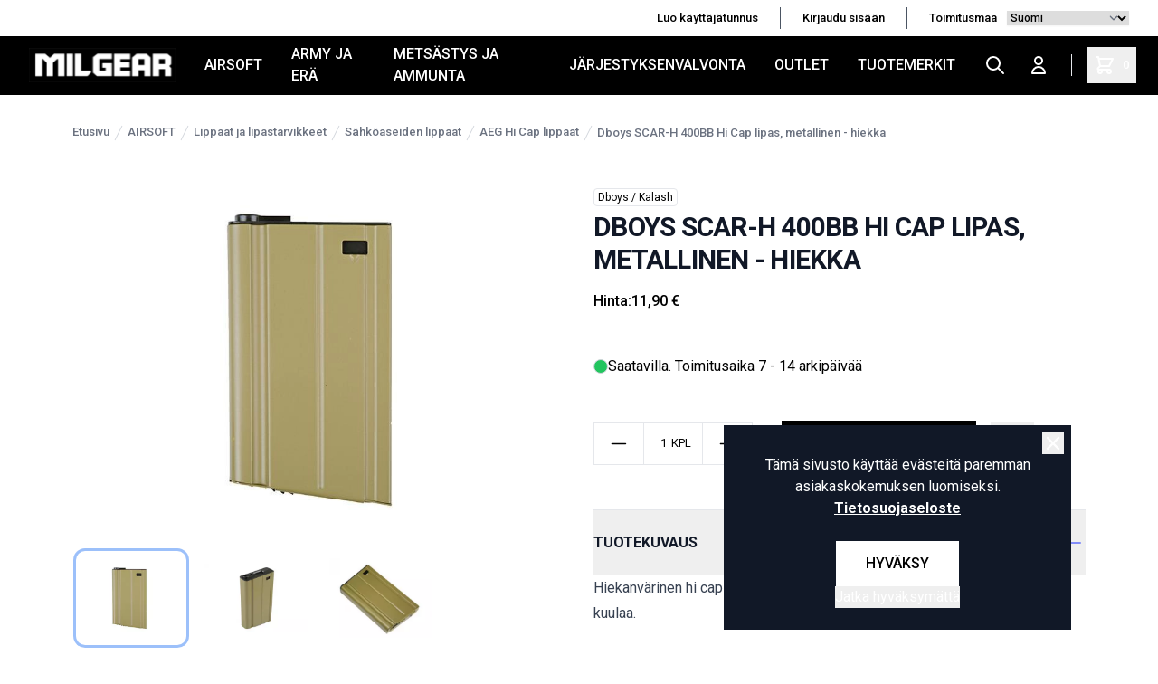

--- FILE ---
content_type: text/html; charset=UTF-8
request_url: https://milgear.fi/fi/product/dboys-scar-h-400bb-hi-cap-lipas-metallinen-hiekka/4364
body_size: 17411
content:
<!DOCTYPE html>
<html lang="fi">
<head>

    <meta charset="utf-8" />
    <meta content="#000" name="theme-color"/>
    <meta name="viewport" content="width=device-width, initial-scale=1.0, maximum-scale=5.0" />
    <link rel="preconnect" href="https://fonts.googleapis.com">
    <link rel="preconnect" href="https://fonts.gstatic.com" crossorigin>
    <link href="https://fonts.googleapis.com/css2?family=Roboto:wght@400;500;700&display=swap" rel="stylesheet">

    
            <link rel="icon" href="/milgear/favico/1/favicon.ico" />
        <link rel="apple-touch-icon" href="/milgear/favico/1/favicon.ico" />
        <meta name="msapplication-TileImage" content="/milgear/favico/1/favicon.ico" />

        <script>
        (function(){if(!window.chatbase||window.chatbase("getState")!=="initialized"){window.chatbase=(...arguments)=>{if(!window.chatbase.q){window.chatbase.q=[]}window.chatbase.q.push(arguments)};window.chatbase=new Proxy(window.chatbase,{get(target,prop){if(prop==="q"){return target.q}return(...args)=>target(prop,...args)}})}const onLoad=function(){const script=document.createElement("script");script.src="https://www.chatbase.co/embed.min.js";script.id="3tx4EL1bvIw65BDIuu9qv";script.domain="www.chatbase.co";document.body.appendChild(script)};if(document.readyState==="complete"){onLoad()}else{window.addEventListener("load",onLoad)}})();
        </script>

    
        <meta name="google-site-verification" content="Os2gZ2Po7jFKK-SH-argCq3d9_57zO_kkDzvPSYdzo8" />
    
    
    <link rel="preload" as="style" href="https://milgear.fi/build/assets/app-C5m_Uexw.css" /><link rel="modulepreload" href="https://milgear.fi/build/assets/app-Ud2SLTw9.js" /><link rel="modulepreload" href="https://milgear.fi/build/assets/ijs-DN7ZoTPg.js" /><link rel="modulepreload" href="https://milgear.fi/build/assets/vue-F1h51Lfw.js" /><link rel="modulepreload" href="https://milgear.fi/build/assets/axios-Di2Ee2vV.js" /><link rel="modulepreload" href="https://milgear.fi/build/assets/nprogress-IfA69_Tv.js" /><link rel="modulepreload" href="https://milgear.fi/build/assets/lodash-D54NZ5DE.js" /><link rel="stylesheet" href="https://milgear.fi/build/assets/app-C5m_Uexw.css" /><script type="module" src="https://milgear.fi/build/assets/app-Ud2SLTw9.js"></script>
    

<!-- Consent mode for gtag and tag manager -->
<script>
window.dataLayer = window.dataLayer || [];

function gtag(){dataLayer.push(arguments);}

if(localStorage.getItem('cookieConsent') !== "true") {
    gtag('consent', 'default', 
    {
        'ad_storage': 'denied', 
        'analytics_storage': 'denied',
        'ads_data_redaction': 'denied',
        'ad_user_data': 'denied',
        'ad_personalization': 'denied',
    });
} else {
    gtag('consent', 'default', {
        'ad_storage': 'granted',
        'analytics_storage': 'granted',
        'ads_data_redaction': 'granted',
        'ad_user_data': 'granted',
        'ad_personalization': 'granted',
        });

}
</script>

<!-- Global Site Tag (gtag.js) - Google Analytics -->
<script async src="https://www.googletagmanager.com/gtag/js?id=G-84XPX2KYNL"></script>
<script>
    gtag('js', new Date());
    gtag('config', "G-84XPX2KYNL");
</script>





    <script type="application/ld+json" inertia>[{"@context":"https:\/\/schema.org","@type":"Product","name":"Dboys SCAR-H 400BB Hi Cap lipas, metallinen - hiekka","description":"Hiekanv\u00e4rinen&nbsp;hi cap lipas Dboysin SCAR-H s\u00e4hk\u00f6aseisiin. Kapsiteetti 400 kuulaa.","sku":"4364","mpn":"DBY-05-006811","url":"https:\/\/milgear.fi\/fi\/product\/dboys-scar-h-400bb-hi-cap-lipas-metallinen-hiekka\/4364","brand":{"@type":"Brand","name":"Dboys \/ Kalash"},"image":"https:\/\/pictures.milgear.fi\/0\/1\/original\/30084.webp","offers":{"@type":"Offer","price":"11.9","availability":"https:\/\/schema.org\/InStock","itemCondition":"https:\/\/schema.org\/NewCondition","priceCurrency":"EUR","priceSpecification":{"@type":"PriceSpecification","valueAddedTaxIncluded":true,"priceCurrency":"EUR","price":"11.9"},"url":"https:\/\/milgear.fi\/fi\/product\/dboys-scar-h-400bb-hi-cap-lipas-metallinen-hiekka\/4364"}},{"@context":"https:\/\/schema.org","@type":"Organization","name":"MilGear","url":"https:\/\/milgear.fi","logo":"\/og_image.png","slogan":"Milgear.fi tarjoaa laajan valikoiman Airsoft-, Army & Er\u00e4-, Urheiluammunta- ja J\u00e4rjestyksenvalvonta-varusteita. Tutustu ja tilaa nyt!","contactPoint":{"@type":"ContactPoint","telephone":"0103253990","contactType":"customer service","email":"asiakaspalvelu@milgear.fi"}},{"@context":"https:\/\/schema.org","@type":"WebSite","name":"MilGear","url":"https:\/\/milgear.fi","potentialAction":{"@type":"SearchAction","target":"https:\/\/milgear.fi\/search?q={query}","query-input":{"type":"PropertyValueSpecification","valueRequired":true,"valueName":"query"}}},{"@context":"https:\/\/schema.org","@type":"BreadcrumbList","itemListElement":[{"@type":"ListItem","position":0,"item":{"@type":"WebPage","@id":"https:\/\/milgear.fi\/fi","name":"Etusivu","url":"https:\/\/milgear.fi\/fi"}},{"@type":"ListItem","position":1,"item":{"@type":"WebPage","@id":"https:\/\/milgear.fi\/fi\/category\/airsoft\/21","name":"AIRSOFT","url":"https:\/\/milgear.fi\/fi\/category\/airsoft\/21"}},{"@type":"ListItem","position":2,"item":{"@type":"WebPage","@id":"https:\/\/milgear.fi\/fi\/category\/lippaat-ja-lipastarvikkeet\/136","name":"Lippaat ja lipastarvikkeet","url":"https:\/\/milgear.fi\/fi\/category\/lippaat-ja-lipastarvikkeet\/136"}},{"@type":"ListItem","position":3,"item":{"@type":"WebPage","@id":"https:\/\/milgear.fi\/fi\/category\/sahkoaseiden-lippaat\/1017","name":"S\u00e4hk\u00f6aseiden lippaat","url":"https:\/\/milgear.fi\/fi\/category\/sahkoaseiden-lippaat\/1017"}},{"@type":"ListItem","position":4,"item":{"@type":"WebPage","@id":"https:\/\/milgear.fi\/fi\/category\/aeg-hi-cap-lippaat\/1198","name":"AEG Hi Cap lippaat","url":"https:\/\/milgear.fi\/fi\/category\/aeg-hi-cap-lippaat\/1198"}},{"@type":"ListItem","position":5,"item":{"@type":"WebPage","@id":"https:\/\/milgear.fi\/fi\/product\/dboys-scar-h-400bb-hi-cap-lipas-metallinen-hiekka\/4364","name":"Dboys SCAR-H 400BB Hi Cap lipas, metallinen - hiekka","url":"https:\/\/milgear.fi\/fi\/product\/dboys-scar-h-400bb-hi-cap-lipas-metallinen-hiekka\/4364"}}]}]</script>
<link href="https://milgear.fi/fi/product/dboys-scar-h-400bb-hi-cap-lipas-metallinen-hiekka/4364" rel="canonical" inertia>
<title inertia="title">Dboys SCAR-H 400BB Hi Cap lipas, metallinen - hiekka</title>
<meta name="name" property content="Dboys SCAR-H 400BB Hi Cap lipas, metallinen - hiekka" inertia="name">
<meta name="description" property content="Hiekanvärinen&nbsp;hi cap lipas Dboysin SCAR-H sähköaseisiin. Kapsiteetti 400 kuulaa." inertia="description">
<meta name="rating" property content="Safe For Kids" inertia="rating">
<meta name="copyright" property content="https://milgear.fi" inertia="copyright">
<meta name property="og:title" content="Dboys SCAR-H 400BB Hi Cap lipas, metallinen - hiekka" inertia="og_title">
<meta name property="og:type" content="product" inertia="og_type">
<meta name property="og:url" content="https://milgear.fi/fi/product/dboys-scar-h-400bb-hi-cap-lipas-metallinen-hiekka/4364" inertia="og_url">
<meta name property="og:image" content="https://pictures.milgear.fi/0/1/original/30084.webp" inertia="og_image">
<meta name property="og:site_name" content="Dboys SCAR-H 400BB Hi Cap lipas, metallinen - hiekka" inertia="og_site_name">
<meta name property="og:description" content="Hiekanvärinen&nbsp;hi cap lipas Dboysin SCAR-H sähköaseisiin. Kapsiteetti 400 kuulaa." inertia="og_description">
<meta name="robots" property content="index, follow, noodp" inertia="robots">
<link rel="canonical" href="https://milgear.fi/fi/product/dboys-scar-h-400bb-hi-cap-lipas-metallinen-hiekka/4364" inertia="canonical">
</head>
<body>

        
        
    <div id="app" data-page="{&quot;component&quot;:&quot;Product&quot;,&quot;props&quot;:{&quot;errors&quot;:{},&quot;infobar&quot;:[],&quot;global_popup&quot;:null,&quot;promos&quot;:[],&quot;menu&quot;:[{&quot;id&quot;:15,&quot;number&quot;:21,&quot;level&quot;:1,&quot;name&quot;:&quot;AIRSOFT&quot;,&quot;link&quot;:&quot;/fi/category/airsoft/21&quot;,&quot;picture&quot;:null,&quot;children&quot;:[{&quot;id&quot;:996,&quot;number&quot;:1015,&quot;level&quot;:2,&quot;name&quot;:&quot;Airsoft-aseet&quot;,&quot;link&quot;:&quot;/fi/category/airsoft-aseet/1015&quot;,&quot;value&quot;:&quot;/fi/category/airsoft-aseet/1015&quot;,&quot;picture&quot;:null,&quot;children&quot;:[],&quot;icon&quot;:null},{&quot;id&quot;:299,&quot;number&quot;:319,&quot;level&quot;:2,&quot;name&quot;:&quot;Action Air ja IPSC&quot;,&quot;link&quot;:&quot;/fi/category/action-air-ja-ipsc/319&quot;,&quot;value&quot;:&quot;/fi/category/action-air-ja-ipsc/319&quot;,&quot;picture&quot;:null,&quot;children&quot;:[],&quot;icon&quot;:null},{&quot;id&quot;:115,&quot;number&quot;:126,&quot;level&quot;:2,&quot;name&quot;:&quot;Virta ja lataus&quot;,&quot;link&quot;:&quot;/fi/category/virta-ja-lataus/126&quot;,&quot;value&quot;:&quot;/fi/category/virta-ja-lataus/126&quot;,&quot;picture&quot;:null,&quot;children&quot;:[],&quot;icon&quot;:null},{&quot;id&quot;:124,&quot;number&quot;:136,&quot;level&quot;:2,&quot;name&quot;:&quot;Lippaat ja lipastarvikkeet&quot;,&quot;link&quot;:&quot;/fi/category/lippaat-ja-lipastarvikkeet/136&quot;,&quot;value&quot;:&quot;/fi/category/lippaat-ja-lipastarvikkeet/136&quot;,&quot;picture&quot;:null,&quot;children&quot;:[],&quot;icon&quot;:null},{&quot;id&quot;:120,&quot;number&quot;:131,&quot;level&quot;:2,&quot;name&quot;:&quot;Kuulat&quot;,&quot;link&quot;:&quot;/fi/category/kuulat/131&quot;,&quot;value&quot;:&quot;/fi/category/kuulat/131&quot;,&quot;picture&quot;:null,&quot;children&quot;:[],&quot;icon&quot;:null},{&quot;id&quot;:156,&quot;number&quot;:168,&quot;level&quot;:2,&quot;name&quot;:&quot;Kaasut&quot;,&quot;link&quot;:&quot;/fi/category/kaasut/168&quot;,&quot;value&quot;:&quot;/fi/category/kaasut/168&quot;,&quot;picture&quot;:null,&quot;children&quot;:[],&quot;icon&quot;:null},{&quot;id&quot;:1003,&quot;number&quot;:1022,&quot;level&quot;:2,&quot;name&quot;:&quot;Suojavarusteet&quot;,&quot;link&quot;:&quot;/fi/category/suojavarusteet/1022&quot;,&quot;value&quot;:&quot;/fi/category/suojavarusteet/1022&quot;,&quot;picture&quot;:null,&quot;children&quot;:[],&quot;icon&quot;:null},{&quot;id&quot;:1017,&quot;number&quot;:1036,&quot;level&quot;:2,&quot;name&quot;:&quot;Aseiden ulkoiset osat&quot;,&quot;link&quot;:&quot;/fi/category/aseiden-ulkoiset-osat/1036&quot;,&quot;value&quot;:&quot;/fi/category/aseiden-ulkoiset-osat/1036&quot;,&quot;picture&quot;:null,&quot;children&quot;:[],&quot;icon&quot;:null},{&quot;id&quot;:162,&quot;number&quot;:174,&quot;level&quot;:2,&quot;name&quot;:&quot;Aseiden lisävarusteet ja -laitteet&quot;,&quot;link&quot;:&quot;/fi/category/aseiden-lisavarusteet-ja-laitteet/174&quot;,&quot;value&quot;:&quot;/fi/category/aseiden-lisavarusteet-ja-laitteet/174&quot;,&quot;picture&quot;:null,&quot;children&quot;:[],&quot;icon&quot;:null},{&quot;id&quot;:135,&quot;number&quot;:147,&quot;level&quot;:2,&quot;name&quot;:&quot;Aseiden koneiston viritysosat ja varaosat&quot;,&quot;link&quot;:&quot;/fi/category/aseiden-koneiston-viritysosat-ja-varaosat/147&quot;,&quot;value&quot;:&quot;/fi/category/aseiden-koneiston-viritysosat-ja-varaosat/147&quot;,&quot;picture&quot;:null,&quot;children&quot;:[],&quot;icon&quot;:null},{&quot;id&quot;:161,&quot;number&quot;:173,&quot;level&quot;:2,&quot;name&quot;:&quot;Työkalut ja muut huoltotarvikkeet&quot;,&quot;link&quot;:&quot;/fi/category/tyokalut-ja-muut-huoltotarvikkeet/173&quot;,&quot;value&quot;:&quot;/fi/category/tyokalut-ja-muut-huoltotarvikkeet/173&quot;,&quot;picture&quot;:null,&quot;children&quot;:[],&quot;icon&quot;:null},{&quot;id&quot;:203,&quot;number&quot;:219,&quot;level&quot;:2,&quot;name&quot;:&quot;Taisteluvarusteet&quot;,&quot;link&quot;:&quot;/fi/category/taisteluvarusteet/219&quot;,&quot;value&quot;:&quot;/fi/category/taisteluvarusteet/219&quot;,&quot;picture&quot;:null,&quot;children&quot;:[],&quot;icon&quot;:null},{&quot;id&quot;:231,&quot;number&quot;:248,&quot;level&quot;:2,&quot;name&quot;:&quot;Vaatteet, asusteet ja jalkineet&quot;,&quot;link&quot;:&quot;/fi/category/vaatteet-asusteet-ja-jalkineet/248&quot;,&quot;value&quot;:&quot;/fi/category/vaatteet-asusteet-ja-jalkineet/248&quot;,&quot;picture&quot;:null,&quot;children&quot;:[],&quot;icon&quot;:null},{&quot;id&quot;:791,&quot;number&quot;:813,&quot;level&quot;:2,&quot;name&quot;:&quot;Lahjakortit&quot;,&quot;link&quot;:&quot;/fi/category/lahjakortit/813&quot;,&quot;value&quot;:&quot;/fi/category/lahjakortit/813&quot;,&quot;picture&quot;:null,&quot;children&quot;:[],&quot;icon&quot;:null}],&quot;icon&quot;:null},{&quot;id&quot;:5,&quot;number&quot;:7,&quot;level&quot;:1,&quot;name&quot;:&quot;ARMY JA ERÄ&quot;,&quot;link&quot;:&quot;/fi/category/army-ja-era/7&quot;,&quot;picture&quot;:null,&quot;children&quot;:[{&quot;id&quot;:66,&quot;number&quot;:76,&quot;level&quot;:2,&quot;name&quot;:&quot;Vaatteet ja asusteet&quot;,&quot;link&quot;:&quot;/fi/category/vaatteet-ja-asusteet/76&quot;,&quot;value&quot;:&quot;/fi/category/vaatteet-ja-asusteet/76&quot;,&quot;picture&quot;:null,&quot;children&quot;:[],&quot;icon&quot;:null},{&quot;id&quot;:247,&quot;number&quot;:265,&quot;level&quot;:2,&quot;name&quot;:&quot;Jalkineet ja jalkinetarvikkeet&quot;,&quot;link&quot;:&quot;/fi/category/jalkineet-ja-jalkinetarvikkeet/265&quot;,&quot;value&quot;:&quot;/fi/category/jalkineet-ja-jalkinetarvikkeet/265&quot;,&quot;picture&quot;:null,&quot;children&quot;:[],&quot;icon&quot;:null},{&quot;id&quot;:7,&quot;number&quot;:11,&quot;level&quot;:2,&quot;name&quot;:&quot;Reput, laukut ja muut kantovälineet&quot;,&quot;link&quot;:&quot;/fi/category/reput-laukut-ja-muut-kantovalineet/11&quot;,&quot;value&quot;:&quot;/fi/category/reput-laukut-ja-muut-kantovalineet/11&quot;,&quot;picture&quot;:null,&quot;children&quot;:[],&quot;icon&quot;:null},{&quot;id&quot;:237,&quot;number&quot;:254,&quot;level&quot;:2,&quot;name&quot;:&quot;Taskut ja pussit&quot;,&quot;link&quot;:&quot;/fi/category/taskut-ja-pussit/254&quot;,&quot;value&quot;:&quot;/fi/category/taskut-ja-pussit/254&quot;,&quot;picture&quot;:null,&quot;children&quot;:[],&quot;icon&quot;:null},{&quot;id&quot;:257,&quot;number&quot;:276,&quot;level&quot;:2,&quot;name&quot;:&quot;Erä- ja retkeilyvarusteet / -tarvikkeet&quot;,&quot;link&quot;:&quot;/fi/category/era-ja-retkeilyvarusteet-tarvikkeet/276&quot;,&quot;value&quot;:&quot;/fi/category/era-ja-retkeilyvarusteet-tarvikkeet/276&quot;,&quot;picture&quot;:null,&quot;children&quot;:[],&quot;icon&quot;:null},{&quot;id&quot;:983,&quot;number&quot;:1002,&quot;level&quot;:2,&quot;name&quot;:&quot;Radiopuhelimet ja tarvikkeet&quot;,&quot;link&quot;:&quot;/fi/category/radiopuhelimet-ja-tarvikkeet/1002&quot;,&quot;value&quot;:&quot;/fi/category/radiopuhelimet-ja-tarvikkeet/1002&quot;,&quot;picture&quot;:null,&quot;children&quot;:[],&quot;icon&quot;:null},{&quot;id&quot;:303,&quot;number&quot;:324,&quot;level&quot;:2,&quot;name&quot;:&quot;Ensiapu ja ensihoito&quot;,&quot;link&quot;:&quot;/fi/category/ensiapu-ja-ensihoito/324&quot;,&quot;value&quot;:&quot;/fi/category/ensiapu-ja-ensihoito/324&quot;,&quot;picture&quot;:null,&quot;children&quot;:[],&quot;icon&quot;:null},{&quot;id&quot;:988,&quot;number&quot;:1007,&quot;level&quot;:2,&quot;name&quot;:&quot;Naamiointivälineet ja -tarvikkeet&quot;,&quot;link&quot;:&quot;/fi/category/naamiointivalineet-ja-tarvikkeet/1007&quot;,&quot;value&quot;:&quot;/fi/category/naamiointivalineet-ja-tarvikkeet/1007&quot;,&quot;picture&quot;:null,&quot;children&quot;:[],&quot;icon&quot;:null},{&quot;id&quot;:199,&quot;number&quot;:214,&quot;level&quot;:2,&quot;name&quot;:&quot;Värisavut, savuheitteet ja muu tulenkuvaus&quot;,&quot;link&quot;:&quot;/fi/category/varisavut-savuheitteet-ja-muu-tulenkuvaus/214&quot;,&quot;value&quot;:&quot;/fi/category/varisavut-savuheitteet-ja-muu-tulenkuvaus/214&quot;,&quot;picture&quot;:null,&quot;children&quot;:[],&quot;icon&quot;:null},{&quot;id&quot;:414,&quot;number&quot;:446,&quot;level&quot;:2,&quot;name&quot;:&quot;Veitset, puukot ja työkalut&quot;,&quot;link&quot;:&quot;/fi/category/veitset-puukot-ja-tyokalut/446&quot;,&quot;value&quot;:&quot;/fi/category/veitset-puukot-ja-tyokalut/446&quot;,&quot;picture&quot;:null,&quot;children&quot;:[],&quot;icon&quot;:null},{&quot;id&quot;:349,&quot;number&quot;:376,&quot;level&quot;:2,&quot;name&quot;:&quot;Ylijäämä - surplus&quot;,&quot;link&quot;:&quot;/fi/category/ylijaama-surplus/376&quot;,&quot;value&quot;:&quot;/fi/category/ylijaama-surplus/376&quot;,&quot;picture&quot;:null,&quot;children&quot;:[],&quot;icon&quot;:null},{&quot;id&quot;:189,&quot;number&quot;:203,&quot;level&quot;:2,&quot;name&quot;:&quot;Merkit ja liput&quot;,&quot;link&quot;:&quot;/fi/category/merkit-ja-liput/203&quot;,&quot;value&quot;:&quot;/fi/category/merkit-ja-liput/203&quot;,&quot;picture&quot;:null,&quot;children&quot;:[],&quot;icon&quot;:null},{&quot;id&quot;:785,&quot;number&quot;:807,&quot;level&quot;:2,&quot;name&quot;:&quot;Avaimenperät ja avainpidikkeet&quot;,&quot;link&quot;:&quot;/fi/category/avaimenperat-ja-avainpidikkeet/807&quot;,&quot;value&quot;:&quot;/fi/category/avaimenperat-ja-avainpidikkeet/807&quot;,&quot;picture&quot;:null,&quot;children&quot;:[],&quot;icon&quot;:null},{&quot;id&quot;:636,&quot;number&quot;:661,&quot;level&quot;:2,&quot;name&quot;:&quot;Armyhenkiset rakennussarjat&quot;,&quot;link&quot;:&quot;/fi/category/armyhenkiset-rakennussarjat/661&quot;,&quot;value&quot;:&quot;/fi/category/armyhenkiset-rakennussarjat/661&quot;,&quot;picture&quot;:{&quot;id&quot;:2,&quot;picture_name&quot;:&quot;636602d2e6b829f5.jpg&quot;,&quot;order&quot;:0,&quot;pictureUrl&quot;:&quot;https://pictures.milgear.fi/636602d2e6b829f5.jpg&quot;,&quot;pictureThumbUrl&quot;:&quot;https://pictures.milgear.fi/1/2/xsmall/2.webp&quot;},&quot;children&quot;:[],&quot;icon&quot;:null},{&quot;id&quot;:496,&quot;number&quot;:527,&quot;level&quot;:2,&quot;name&quot;:&quot;Varusteet koirille&quot;,&quot;link&quot;:&quot;/fi/category/varusteet-koirille/527&quot;,&quot;value&quot;:&quot;/fi/category/varusteet-koirille/527&quot;,&quot;picture&quot;:null,&quot;children&quot;:[],&quot;icon&quot;:null},{&quot;id&quot;:1341,&quot;number&quot;:1349,&quot;level&quot;:2,&quot;name&quot;:&quot;Lumikengät&quot;,&quot;link&quot;:&quot;/fi/category/lumikengat/1349&quot;,&quot;value&quot;:&quot;/fi/category/lumikengat/1349&quot;,&quot;picture&quot;:null,&quot;children&quot;:[],&quot;icon&quot;:null},{&quot;id&quot;:190,&quot;number&quot;:204,&quot;level&quot;:2,&quot;name&quot;:&quot;Lahjakortit&quot;,&quot;link&quot;:&quot;/fi/category/lahjakortit/204&quot;,&quot;value&quot;:&quot;/fi/category/lahjakortit/204&quot;,&quot;picture&quot;:null,&quot;children&quot;:[],&quot;icon&quot;:null}],&quot;icon&quot;:null},{&quot;id&quot;:393,&quot;number&quot;:422,&quot;level&quot;:1,&quot;name&quot;:&quot;METSÄSTYS JA AMMUNTA&quot;,&quot;link&quot;:&quot;/fi/category/metsastys-ja-ammunta/422&quot;,&quot;picture&quot;:null,&quot;children&quot;:[{&quot;id&quot;:870,&quot;number&quot;:892,&quot;level&quot;:2,&quot;name&quot;:&quot;Optiikka - tähtäimet ja kiikarit&quot;,&quot;link&quot;:&quot;/fi/category/optiikka-tahtaimet-ja-kiikarit/892&quot;,&quot;value&quot;:&quot;/fi/category/optiikka-tahtaimet-ja-kiikarit/892&quot;,&quot;picture&quot;:null,&quot;children&quot;:[],&quot;icon&quot;:null},{&quot;id&quot;:1376,&quot;number&quot;:1384,&quot;level&quot;:2,&quot;name&quot;:&quot;Asetarvikkeet&quot;,&quot;link&quot;:&quot;/fi/category/asetarvikkeet/1384&quot;,&quot;value&quot;:&quot;/fi/category/asetarvikkeet/1384&quot;,&quot;picture&quot;:null,&quot;children&quot;:[],&quot;icon&quot;:null},{&quot;id&quot;:1374,&quot;number&quot;:1382,&quot;level&quot;:2,&quot;name&quot;:&quot;Suojavarusteet&quot;,&quot;link&quot;:&quot;/fi/category/suojavarusteet/1382&quot;,&quot;value&quot;:&quot;/fi/category/suojavarusteet/1382&quot;,&quot;picture&quot;:null,&quot;children&quot;:[],&quot;icon&quot;:null},{&quot;id&quot;:408,&quot;number&quot;:439,&quot;level&quot;:2,&quot;name&quot;:&quot;Liivit ja muut kantolaitteet&quot;,&quot;link&quot;:&quot;/fi/category/liivit-ja-muut-kantolaitteet/439&quot;,&quot;value&quot;:&quot;/fi/category/liivit-ja-muut-kantolaitteet/439&quot;,&quot;picture&quot;:null,&quot;children&quot;:[],&quot;icon&quot;:null},{&quot;id&quot;:1375,&quot;number&quot;:1383,&quot;level&quot;:2,&quot;name&quot;:&quot;Lipastaskut ja varustetaskut&quot;,&quot;link&quot;:&quot;/fi/category/lipastaskut-ja-varustetaskut/1383&quot;,&quot;value&quot;:&quot;/fi/category/lipastaskut-ja-varustetaskut/1383&quot;,&quot;picture&quot;:null,&quot;children&quot;:[],&quot;icon&quot;:null},{&quot;id&quot;:1377,&quot;number&quot;:1385,&quot;level&quot;:2,&quot;name&quot;:&quot;Ratavarusteet&quot;,&quot;link&quot;:&quot;/fi/category/ratavarusteet/1385&quot;,&quot;value&quot;:&quot;/fi/category/ratavarusteet/1385&quot;,&quot;picture&quot;:null,&quot;children&quot;:[],&quot;icon&quot;:null},{&quot;id&quot;:736,&quot;number&quot;:759,&quot;level&quot;:2,&quot;name&quot;:&quot;Valaisimet&quot;,&quot;link&quot;:&quot;/fi/category/valaisimet/759&quot;,&quot;value&quot;:&quot;/fi/category/valaisimet/759&quot;,&quot;picture&quot;:null,&quot;children&quot;:[],&quot;icon&quot;:null},{&quot;id&quot;:907,&quot;number&quot;:929,&quot;level&quot;:2,&quot;name&quot;:&quot;Naamiointi&quot;,&quot;link&quot;:&quot;/fi/category/naamiointi/929&quot;,&quot;value&quot;:&quot;/fi/category/naamiointi/929&quot;,&quot;picture&quot;:null,&quot;children&quot;:[],&quot;icon&quot;:null},{&quot;id&quot;:1342,&quot;number&quot;:1350,&quot;level&quot;:2,&quot;name&quot;:&quot;MagFed Paintball / T4E aseet ja tarvikkeet&quot;,&quot;link&quot;:&quot;/fi/category/magfed-paintball-t4e-aseet-ja-tarvikkeet/1350&quot;,&quot;value&quot;:&quot;/fi/category/magfed-paintball-t4e-aseet-ja-tarvikkeet/1350&quot;,&quot;picture&quot;:null,&quot;children&quot;:[],&quot;icon&quot;:null},{&quot;id&quot;:911,&quot;number&quot;:933,&quot;level&quot;:2,&quot;name&quot;:&quot;Lahjakortit&quot;,&quot;link&quot;:&quot;/fi/category/lahjakortit/933&quot;,&quot;value&quot;:&quot;/fi/category/lahjakortit/933&quot;,&quot;picture&quot;:null,&quot;children&quot;:[],&quot;icon&quot;:null}],&quot;icon&quot;:null},{&quot;id&quot;:6,&quot;number&quot;:8,&quot;level&quot;:1,&quot;name&quot;:&quot;JÄRJESTYKSENVALVONTA&quot;,&quot;link&quot;:&quot;/fi/category/jarjestyksenvalvonta/8&quot;,&quot;picture&quot;:null,&quot;children&quot;:[{&quot;id&quot;:825,&quot;number&quot;:847,&quot;level&quot;:2,&quot;name&quot;:&quot;Ensiapu&quot;,&quot;link&quot;:&quot;/fi/category/ensiapu/847&quot;,&quot;value&quot;:&quot;/fi/category/ensiapu/847&quot;,&quot;picture&quot;:null,&quot;children&quot;:[],&quot;icon&quot;:null},{&quot;id&quot;:841,&quot;number&quot;:863,&quot;level&quot;:2,&quot;name&quot;:&quot;Harjoitusaseet&quot;,&quot;link&quot;:&quot;/fi/category/harjoitusaseet/863&quot;,&quot;value&quot;:&quot;/fi/category/harjoitusaseet/863&quot;,&quot;picture&quot;:null,&quot;children&quot;:[],&quot;icon&quot;:null},{&quot;id&quot;:495,&quot;number&quot;:526,&quot;level&quot;:2,&quot;name&quot;:&quot;Koiravarusteet&quot;,&quot;link&quot;:&quot;/fi/category/koiravarusteet/526&quot;,&quot;value&quot;:&quot;/fi/category/koiravarusteet/526&quot;,&quot;picture&quot;:null,&quot;children&quot;:[],&quot;icon&quot;:null},{&quot;id&quot;:849,&quot;number&quot;:871,&quot;level&quot;:2,&quot;name&quot;:&quot;Muistiinpanovälineet&quot;,&quot;link&quot;:&quot;/fi/category/muistiinpanovalineet/871&quot;,&quot;value&quot;:&quot;/fi/category/muistiinpanovalineet/871&quot;,&quot;picture&quot;:null,&quot;children&quot;:[],&quot;icon&quot;:null},{&quot;id&quot;:10,&quot;number&quot;:14,&quot;level&quot;:2,&quot;name&quot;:&quot;Silmäsuojaimet&quot;,&quot;link&quot;:&quot;/fi/category/silmasuojaimet/14&quot;,&quot;value&quot;:&quot;/fi/category/silmasuojaimet/14&quot;,&quot;picture&quot;:null,&quot;children&quot;:[],&quot;icon&quot;:null},{&quot;id&quot;:399,&quot;number&quot;:428,&quot;level&quot;:2,&quot;name&quot;:&quot;Suojaliivit ja muut suojavarusteet&quot;,&quot;link&quot;:&quot;/fi/category/suojaliivit-ja-muut-suojavarusteet/428&quot;,&quot;value&quot;:&quot;/fi/category/suojaliivit-ja-muut-suojavarusteet/428&quot;,&quot;picture&quot;:null,&quot;children&quot;:[],&quot;icon&quot;:null},{&quot;id&quot;:99,&quot;number&quot;:109,&quot;level&quot;:2,&quot;name&quot;:&quot;Taskut, kotelot ja pidikkeet&quot;,&quot;link&quot;:&quot;/fi/category/taskut-kotelot-ja-pidikkeet/109&quot;,&quot;value&quot;:&quot;/fi/category/taskut-kotelot-ja-pidikkeet/109&quot;,&quot;picture&quot;:null,&quot;children&quot;:[],&quot;icon&quot;:null},{&quot;id&quot;:836,&quot;number&quot;:858,&quot;level&quot;:2,&quot;name&quot;:&quot;Tunnusliivit ja tunnukset&quot;,&quot;link&quot;:&quot;/fi/category/tunnusliivit-ja-tunnukset/858&quot;,&quot;value&quot;:&quot;/fi/category/tunnusliivit-ja-tunnukset/858&quot;,&quot;picture&quot;:null,&quot;children&quot;:[],&quot;icon&quot;:null},{&quot;id&quot;:848,&quot;number&quot;:870,&quot;level&quot;:2,&quot;name&quot;:&quot;Työkalut&quot;,&quot;link&quot;:&quot;/fi/category/tyokalut/870&quot;,&quot;value&quot;:&quot;/fi/category/tyokalut/870&quot;,&quot;picture&quot;:null,&quot;children&quot;:[],&quot;icon&quot;:null},{&quot;id&quot;:282,&quot;number&quot;:301,&quot;level&quot;:2,&quot;name&quot;:&quot;Vaatetus&quot;,&quot;link&quot;:&quot;/fi/category/vaatetus/301&quot;,&quot;value&quot;:&quot;/fi/category/vaatetus/301&quot;,&quot;picture&quot;:null,&quot;children&quot;:[],&quot;icon&quot;:null},{&quot;id&quot;:222,&quot;number&quot;:239,&quot;level&quot;:2,&quot;name&quot;:&quot;Valaisimet&quot;,&quot;link&quot;:&quot;/fi/category/valaisimet/239&quot;,&quot;value&quot;:&quot;/fi/category/valaisimet/239&quot;,&quot;picture&quot;:null,&quot;children&quot;:[],&quot;icon&quot;:null},{&quot;id&quot;:22,&quot;number&quot;:28,&quot;level&quot;:2,&quot;name&quot;:&quot;Varustevyöt&quot;,&quot;link&quot;:&quot;/fi/category/varustevyot/28&quot;,&quot;value&quot;:&quot;/fi/category/varustevyot/28&quot;,&quot;picture&quot;:null,&quot;children&quot;:[],&quot;icon&quot;:null},{&quot;id&quot;:804,&quot;number&quot;:826,&quot;level&quot;:2,&quot;name&quot;:&quot;Voimankäyttövälineet&quot;,&quot;link&quot;:&quot;/fi/category/voimankayttovalineet/826&quot;,&quot;value&quot;:&quot;/fi/category/voimankayttovalineet/826&quot;,&quot;picture&quot;:null,&quot;children&quot;:[],&quot;icon&quot;:null}],&quot;icon&quot;:null},{&quot;id&quot;:1338,&quot;number&quot;:1346,&quot;level&quot;:1,&quot;name&quot;:&quot;OUTLET&quot;,&quot;link&quot;:&quot;/fi/category/outlet/1346&quot;,&quot;picture&quot;:null,&quot;children&quot;:[],&quot;icon&quot;:null}],&quot;mainmenu&quot;:[],&quot;footer&quot;:[{&quot;id&quot;:2,&quot;level&quot;:1,&quot;target_type&quot;:&quot;menu-link&quot;,&quot;name&quot;:&quot;HYVÄ TIETÄÄ&quot;,&quot;value&quot;:&quot;/#&quot;,&quot;picture&quot;:null,&quot;description&quot;:null,&quot;children&quot;:[{&quot;id&quot;:9,&quot;level&quot;:2,&quot;target_type&quot;:&quot;menu-link&quot;,&quot;name&quot;:&quot;Tietoa meistä&quot;,&quot;value&quot;:&quot;/fi/page/tietoa-meista/p004&quot;,&quot;picture&quot;:null,&quot;description&quot;:null,&quot;children&quot;:[]},{&quot;id&quot;:8,&quot;level&quot;:2,&quot;target_type&quot;:&quot;menu-link&quot;,&quot;name&quot;:&quot;Yhteystiedot&quot;,&quot;value&quot;:&quot;/fi/page/yhteystiedot/p014&quot;,&quot;picture&quot;:null,&quot;description&quot;:null,&quot;children&quot;:[]},{&quot;id&quot;:4,&quot;level&quot;:2,&quot;target_type&quot;:&quot;menu-link&quot;,&quot;name&quot;:&quot;Toimitus- ja palautus | ehdot ja ohjeet&quot;,&quot;value&quot;:&quot;/fi/page/toimitusehdot/p008&quot;,&quot;picture&quot;:null,&quot;description&quot;:null,&quot;children&quot;:[]},{&quot;id&quot;:12,&quot;level&quot;:2,&quot;target_type&quot;:&quot;menu-link&quot;,&quot;name&quot;:&quot;Tietosuojaseloste&quot;,&quot;value&quot;:&quot;/fi/page/tietosuojaseloste/p007&quot;,&quot;picture&quot;:null,&quot;description&quot;:null,&quot;children&quot;:[]},{&quot;id&quot;:10,&quot;level&quot;:2,&quot;target_type&quot;:&quot;menu-link&quot;,&quot;name&quot;:&quot;Huolto- ja virityspalvelu&quot;,&quot;value&quot;:&quot;/fi/page/huolto-ja-viritys/p012&quot;,&quot;picture&quot;:null,&quot;description&quot;:null,&quot;children&quot;:[]},{&quot;id&quot;:11,&quot;level&quot;:2,&quot;target_type&quot;:&quot;menu-link&quot;,&quot;name&quot;:&quot;Airsoft varustevuokraus&quot;,&quot;value&quot;:&quot;/fi/page/asevuokraus/7608&quot;,&quot;picture&quot;:null,&quot;description&quot;:null,&quot;children&quot;:[]},{&quot;id&quot;:15,&quot;level&quot;:2,&quot;target_type&quot;:&quot;menu-link&quot;,&quot;name&quot;:&quot;Ulkomaantilaukset&quot;,&quot;value&quot;:&quot;/fi/page/ryhmatilaukset/p010&quot;,&quot;picture&quot;:null,&quot;description&quot;:null,&quot;children&quot;:[]},{&quot;id&quot;:13,&quot;level&quot;:2,&quot;target_type&quot;:&quot;menu-link&quot;,&quot;name&quot;:&quot;Yhteistyössä&quot;,&quot;value&quot;:&quot;/fi/page/yhteistyossa/5326&quot;,&quot;picture&quot;:null,&quot;description&quot;:null,&quot;children&quot;:[]},{&quot;id&quot;:19,&quot;level&quot;:2,&quot;target_type&quot;:&quot;menu-link&quot;,&quot;name&quot;:&quot;Mechanix - virallinen maahantuoja&quot;,&quot;value&quot;:&quot;https://milgear.fi/fi/page/mechanix-finland/6106&quot;,&quot;picture&quot;:null,&quot;description&quot;:null,&quot;children&quot;:[]}]},{&quot;id&quot;:3,&quot;level&quot;:1,&quot;target_type&quot;:&quot;menu-text&quot;,&quot;name&quot;:&quot;ASIAKASPALVELU&quot;,&quot;value&quot;:&quot;&quot;,&quot;picture&quot;:null,&quot;description&quot;:null,&quot;children&quot;:[{&quot;id&quot;:6,&quot;level&quot;:2,&quot;target_type&quot;:&quot;menu-text&quot;,&quot;name&quot;:&quot;ASIAKASPALVELU&quot;,&quot;value&quot;:&quot;Kuluttaja-asiakkaat:&lt;br /&gt;\r\nasiakaspalvelu@milgear.fi&lt;br /&gt;\r\n&lt;br /&gt;\r\nYritys- ja viranomaisasiakkaat sekä jälleenmyyjätiedustelut:&lt;br /&gt;\r\nmyynti@milgear.fi&lt;br /&gt;\r\n&quot;,&quot;picture&quot;:null,&quot;description&quot;:null,&quot;children&quot;:[]}]},{&quot;id&quot;:5,&quot;level&quot;:1,&quot;target_type&quot;:&quot;menu-text&quot;,&quot;name&quot;:&quot;MILGEAR NOUTOPISTE&quot;,&quot;value&quot;:&quot;&quot;,&quot;picture&quot;:null,&quot;description&quot;:null,&quot;children&quot;:[{&quot;id&quot;:7,&quot;level&quot;:2,&quot;target_type&quot;:&quot;menu-text&quot;,&quot;name&quot;:&quot;Noutopiste&quot;,&quot;value&quot;:&quot;Isokatu 56&lt;br /&gt;\r\n90100 OULU&lt;br /&gt;\r\n&lt;br /&gt;\r\nTilausten noudot:&lt;br /&gt;\r\ntiistai - perjantai&lt;br /&gt;\r\nklo 12.00-17.00&lt;br /&gt;\r\n&lt;br /&gt;\r\n&lt;br /&gt;\r\n&lt;br /&gt;\r\n&lt;br /&gt;\r\n&lt;br /&gt;\r\n&quot;,&quot;picture&quot;:null,&quot;description&quot;:null,&quot;children&quot;:[]}]}],&quot;brandsmenu&quot;:[],&quot;nostomenu&quot;:[],&quot;countries&quot;:[{&quot;id&quot;:1000,&quot;name&quot;:&quot;Ahvenanmaa&quot;,&quot;namefi&quot;:&quot;Ahvenanmaa&quot;,&quot;nameen&quot;:&quot;Åland&quot;,&quot;nameswe&quot;:&quot;Åland&quot;,&quot;namenative&quot;:&quot;Ahvenanmaa&quot;,&quot;alpha2&quot;:&quot;AX&quot;,&quot;states&quot;:[]},{&quot;id&quot;:203,&quot;name&quot;:&quot;Suomi&quot;,&quot;namefi&quot;:&quot;Suomi&quot;,&quot;nameen&quot;:&quot;Finland&quot;,&quot;nameswe&quot;:&quot;Finland&quot;,&quot;namenative&quot;:&quot;Suomi&quot;,&quot;alpha2&quot;:&quot;FI&quot;,&quot;states&quot;:[]}],&quot;cust&quot;:&quot;milgear&quot;,&quot;locale&quot;:&quot;fi&quot;,&quot;locales&quot;:[&quot;fi&quot;],&quot;device&quot;:&quot;Bot&quot;,&quot;country&quot;:203,&quot;state&quot;:0,&quot;contact&quot;:[],&quot;cart&quot;:[],&quot;currency&quot;:{&quot;id&quot;:1,&quot;shortName&quot;:&quot;EUR&quot;,&quot;symbol&quot;:&quot;€&quot;},&quot;retailer&quot;:false,&quot;showVat&quot;:true,&quot;timestamp&quot;:1769290885.729336,&quot;groupSales&quot;:null,&quot;analytics&quot;:{&quot;useNumber&quot;:false,&quot;hasKlevu&quot;:false},&quot;logged_in&quot;:false,&quot;prevUrl&quot;:null,&quot;eventId&quot;:null,&quot;userbool&quot;:false,&quot;flash&quot;:{&quot;success&quot;:null,&quot;error&quot;:null,&quot;event&quot;:null,&quot;eventData&quot;:null,&quot;rowError&quot;:null},&quot;units&quot;:{&quot;preselectedUnits&quot;:[2,5],&quot;selectedUnits&quot;:[]},&quot;webshopOptions&quot;:{&quot;multishop_name&quot;:&quot;&quot;,&quot;logo&quot;:&quot;/placeholder.svg&quot;,&quot;logo2&quot;:&quot;/placeholder.svg&quot;,&quot;newsletter&quot;:true,&quot;customer_interests&quot;:false,&quot;member_product&quot;:false,&quot;new_menu_builder&quot;:false,&quot;privacy_policy&quot;:&quot;&quot;,&quot;shipping_terms&quot;:&quot;&quot;,&quot;tiktok&quot;:&quot;&quot;,&quot;linkedin&quot;:&quot;&quot;,&quot;facebook&quot;:&quot;&quot;,&quot;whatsapp&quot;:&quot;&quot;,&quot;messenger&quot;:&quot;&quot;,&quot;twitter&quot;:&quot;&quot;,&quot;youtube&quot;:&quot;&quot;,&quot;instagram&quot;:&quot;&quot;,&quot;pinterest&quot;:&quot;&quot;},&quot;product&quot;:{&quot;id&quot;:4117,&quot;parent_id&quot;:null,&quot;number&quot;:&quot;4364&quot;,&quot;type&quot;:&quot;DBY-05-006811&quot;,&quot;ean&quot;:&quot;&quot;,&quot;modular&quot;:0,&quot;weight&quot;:0,&quot;netWeight&quot;:&quot;0.000&quot;,&quot;assembly&quot;:false,&quot;name&quot;:&quot;Dboys SCAR-H 400BB Hi Cap lipas, metallinen - hiekka&quot;,&quot;descriptionHeaders&quot;:{&quot;innerHeader&quot;:&quot;&quot;},&quot;metaDescription&quot;:&quot;&quot;,&quot;description&quot;:&quot;Hiekanvärinen&amp;nbsp;hi cap lipas Dboysin SCAR-H sähköaseisiin. Kapsiteetti 400 kuulaa.&quot;,&quot;description2&quot;:null,&quot;description3&quot;:null,&quot;description4&quot;:null,&quot;description5&quot;:null,&quot;description6&quot;:null,&quot;description7&quot;:null,&quot;selling_text&quot;:null,&quot;external_url&quot;:&quot;&quot;,&quot;embeds&quot;:[],&quot;display_price&quot;:{&quot;main_price_with_vat&quot;:&quot;11,90 €&quot;,&quot;main_price&quot;:&quot;9,48 €&quot;,&quot;old_price_with_vat&quot;:&quot;11,90 €&quot;,&quot;old_price&quot;:&quot;9,48 €&quot;,&quot;discount_percent&quot;:&quot;0&quot;,&quot;valid_until&quot;:null,&quot;vat_percent&quot;:25.5,&quot;source&quot;:&quot;product&quot;,&quot;source_id&quot;:&quot;&quot;},&quot;bulk_pricing&quot;:[],&quot;price_data&quot;:{&quot;price&quot;:&quot;9.48&quot;,&quot;price_with_vat&quot;:&quot;11.9&quot;,&quot;total_price&quot;:&quot;9.48&quot;,&quot;total_price_with_vat&quot;:&quot;11.9&quot;,&quot;price_without_discount&quot;:&quot;9.48&quot;,&quot;price_without_discount_with_vat&quot;:&quot;11.9&quot;,&quot;total_price_without_discount&quot;:&quot;9.48&quot;,&quot;total_price_without_discount_with_vat&quot;:&quot;11.9&quot;,&quot;discount_amount&quot;:0,&quot;discount_amount_with_vat&quot;:0,&quot;total_discount_amount&quot;:0,&quot;total_discount_amount_with_vat&quot;:0,&quot;vat_percent&quot;:25.5,&quot;discount_percent&quot;:0,&quot;display_discount_percent&quot;:&quot;0&quot;,&quot;source&quot;:&quot;product&quot;,&quot;valid_until&quot;:null},&quot;buyableAmount&quot;:9,&quot;supplierAmount&quot;:9,&quot;isBuyable&quot;:true,&quot;isVariationParent&quot;:false,&quot;isPublished&quot;:true,&quot;isPreorder&quot;:false,&quot;pictures&quot;:[{&quot;id&quot;:30084,&quot;order&quot;:1,&quot;type&quot;:1,&quot;displaytype&quot;:0,&quot;picture_name&quot;:&quot;4117603ce31399e57.jpg&quot;,&quot;pictureUrl&quot;:&quot;https://pictures.milgear.fi/0/1/original/30084.webp&quot;,&quot;pictureThumbUrl&quot;:&quot;https://pictures.milgear.fi/1/1/xsmall/30084.webp&quot;,&quot;name&quot;:&quot;&quot;,&quot;alt&quot;:&quot;&quot;},{&quot;id&quot;:30083,&quot;order&quot;:2,&quot;type&quot;:1,&quot;displaytype&quot;:0,&quot;picture_name&quot;:&quot;4117603ce30fe8c47.jpg&quot;,&quot;pictureUrl&quot;:&quot;https://pictures.milgear.fi/0/1/original/30083.webp&quot;,&quot;pictureThumbUrl&quot;:&quot;https://pictures.milgear.fi/1/1/xsmall/30083.webp&quot;,&quot;name&quot;:&quot;&quot;,&quot;alt&quot;:&quot;&quot;},{&quot;id&quot;:4197,&quot;order&quot;:3,&quot;type&quot;:1,&quot;displaytype&quot;:0,&quot;picture_name&quot;:&quot;4364.jpg&quot;,&quot;pictureUrl&quot;:&quot;https://pictures.milgear.fi/0/1/original/4197.webp&quot;,&quot;pictureThumbUrl&quot;:&quot;https://pictures.milgear.fi/1/1/xsmall/4197.webp&quot;,&quot;name&quot;:&quot;&quot;,&quot;alt&quot;:&quot;&quot;}],&quot;main_picture&quot;:{&quot;id&quot;:30084,&quot;order&quot;:1,&quot;type&quot;:1,&quot;displaytype&quot;:0,&quot;picture_name&quot;:&quot;4117603ce31399e57.jpg&quot;,&quot;pictureUrl&quot;:&quot;https://pictures.milgear.fi/0/1/original/30084.webp&quot;,&quot;pictureThumbUrl&quot;:&quot;https://pictures.milgear.fi/1/1/xsmall/30084.webp&quot;,&quot;name&quot;:&quot;&quot;,&quot;alt&quot;:&quot;&quot;},&quot;files&quot;:[],&quot;web_variations&quot;:{&quot;data&quot;:[]},&quot;link&quot;:&quot;/fi/product/dboys-scar-h-400bb-hi-cap-lipas-metallinen-hiekka/4364&quot;,&quot;fullLink&quot;:&quot;https://milgear.fi/fi/product/dboys-scar-h-400bb-hi-cap-lipas-metallinen-hiekka/4364&quot;,&quot;unit&quot;:&quot;KPL&quot;,&quot;purchasing_size&quot;:0,&quot;saldotexts&quot;:{&quot;Verkkokauppa&quot;:{&quot;type&quot;:&quot;supplier-in-stock-over&quot;,&quot;stock_text&quot;:&quot;Saatavilla&quot;,&quot;coming_text&quot;:&quot;Toimitusaika 7 - 14 arkipäivää&quot;,&quot;color&quot;:&quot;#22c55e&quot;,&quot;description&quot;:&quot;&quot;,&quot;stock&quot;:9}},&quot;saleLimits&quot;:{&quot;min&quot;:1,&quot;max&quot;:999,&quot;step&quot;:1},&quot;review&quot;:[],&quot;brand&quot;:{&quot;id&quot;:6,&quot;name&quot;:&quot;Dboys / Kalash&quot;,&quot;description&quot;:&quot;&quot;,&quot;meta&quot;:{&quot;name&quot;:&quot;&quot;,&quot;description&quot;:&quot;&quot;,&quot;keywords&quot;:&quot;&quot;},&quot;typeName&quot;:&quot;Tuotemerkki&quot;,&quot;groups&quot;:[],&quot;link&quot;:&quot;https://milgear.fi/fi/brands/dboys-kalash/6&quot;,&quot;pictures&quot;:[],&quot;mainPicture&quot;:null,&quot;pictureUrl&quot;:null,&quot;locations&quot;:[],&quot;color&quot;:null,&quot;textColor&quot;:&quot;#FFFFFF&quot;,&quot;type_id&quot;:1,&quot;price&quot;:&quot;0,00 €&quot;},&quot;tags&quot;:[],&quot;variation_labels&quot;:[],&quot;buyAmountVisible&quot;:true,&quot;defaultBuyAmount&quot;:1,&quot;rewardPoints&quot;:null,&quot;webColors&quot;:[],&quot;priceSuffix&quot;:null,&quot;service_product_type&quot;:0,&quot;buyAmount14&quot;:0,&quot;created_at&quot;:&quot;2010-11-30T22:00:00.000000Z&quot;,&quot;publish_date&quot;:&quot;2021-03-01&quot;,&quot;groups&quot;:[1186,1224],&quot;material_code&quot;:&quot;&quot;,&quot;material&quot;:&quot;&quot;,&quot;nsn&quot;:&quot;&quot;,&quot;origin_country_id&quot;:203,&quot;exclude_supplier_pricelist_stock&quot;:0,&quot;simple_size&quot;:&quot;&quot;,&quot;ptmContent&quot;:[],&quot;sizeGroups&quot;:[],&quot;packaging_size&quot;:0,&quot;disable_web_sale&quot;:0,&quot;sales_price&quot;:{&quot;price&quot;:&quot;9,48 €&quot;,&quot;price_with_vat&quot;:&quot;11,90 €&quot;,&quot;total_price&quot;:&quot;9,48 €&quot;,&quot;total_price_with_vat&quot;:&quot;11,90 €&quot;,&quot;price_without_discount&quot;:&quot;9,48 €&quot;,&quot;price_without_discount_with_vat&quot;:&quot;11,90 €&quot;,&quot;total_price_without_discount&quot;:&quot;9,48 €&quot;,&quot;total_price_without_discount_with_vat&quot;:&quot;11,90 €&quot;,&quot;discount_amount&quot;:&quot;0,00 €&quot;,&quot;discount_amount_with_vat&quot;:&quot;0,00 €&quot;,&quot;total_discount_amount&quot;:&quot;0,00 €&quot;,&quot;total_discount_amount_with_vat&quot;:&quot;0,00 €&quot;,&quot;product_sales_price&quot;:&quot;9.482&quot;,&quot;product_sales_price_with_vat&quot;:&quot;11.9&quot;,&quot;vat_percent&quot;:25.5,&quot;discount_percent&quot;:0,&quot;display_discount_percent&quot;:&quot;0&quot;,&quot;source&quot;:&quot;&quot;,&quot;valid_until&quot;:null}},&quot;variationOptions&quot;:[],&quot;showParentSaldotext&quot;:true,&quot;metadata&quot;:{&quot;title&quot;:&quot;Dboys SCAR-H 400BB Hi Cap lipas, metallinen - hiekka&quot;,&quot;metatags&quot;:{&quot;name&quot;:{&quot;name&quot;:&quot;name&quot;,&quot;property&quot;:&quot;&quot;,&quot;content&quot;:&quot;Dboys SCAR-H 400BB Hi Cap lipas, metallinen - hiekka&quot;},&quot;description&quot;:{&quot;name&quot;:&quot;description&quot;,&quot;property&quot;:&quot;&quot;,&quot;content&quot;:&quot;Hiekanvärinen&amp;nbsp;hi cap lipas Dboysin SCAR-H sähköaseisiin. Kapsiteetti 400 kuulaa.&quot;},&quot;rating&quot;:{&quot;name&quot;:&quot;rating&quot;,&quot;property&quot;:&quot;&quot;,&quot;content&quot;:&quot;Safe For Kids&quot;},&quot;copyright&quot;:{&quot;name&quot;:&quot;copyright&quot;,&quot;property&quot;:&quot;&quot;,&quot;content&quot;:&quot;https://milgear.fi&quot;},&quot;og_title&quot;:{&quot;name&quot;:&quot;&quot;,&quot;property&quot;:&quot;og:title&quot;,&quot;content&quot;:&quot;Dboys SCAR-H 400BB Hi Cap lipas, metallinen - hiekka&quot;},&quot;og_type&quot;:{&quot;name&quot;:&quot;&quot;,&quot;property&quot;:&quot;og:type&quot;,&quot;content&quot;:&quot;product&quot;},&quot;og_url&quot;:{&quot;name&quot;:&quot;&quot;,&quot;property&quot;:&quot;og:url&quot;,&quot;content&quot;:&quot;https://milgear.fi/fi/product/dboys-scar-h-400bb-hi-cap-lipas-metallinen-hiekka/4364&quot;},&quot;og_image&quot;:{&quot;name&quot;:&quot;&quot;,&quot;property&quot;:&quot;og:image&quot;,&quot;content&quot;:&quot;https://pictures.milgear.fi/0/1/original/30084.webp&quot;},&quot;og_site_name&quot;:{&quot;name&quot;:&quot;&quot;,&quot;property&quot;:&quot;og:site_name&quot;,&quot;content&quot;:&quot;Dboys SCAR-H 400BB Hi Cap lipas, metallinen - hiekka&quot;},&quot;og_description&quot;:{&quot;name&quot;:&quot;&quot;,&quot;property&quot;:&quot;og:description&quot;,&quot;content&quot;:&quot;Hiekanvärinen&amp;nbsp;hi cap lipas Dboysin SCAR-H sähköaseisiin. Kapsiteetti 400 kuulaa.&quot;},&quot;robots&quot;:{&quot;name&quot;:&quot;robots&quot;,&quot;property&quot;:&quot;&quot;,&quot;content&quot;:&quot;index, follow, noodp&quot;}},&quot;canonical&quot;:&quot;https://milgear.fi/fi/product/dboys-scar-h-400bb-hi-cap-lipas-metallinen-hiekka/4364&quot;,&quot;alternates&quot;:[]},&quot;recycledProducts&quot;:[],&quot;wishlistNumbers&quot;:[],&quot;breadcrumbs&quot;:[{&quot;name&quot;:&quot;Etusivu&quot;,&quot;link&quot;:&quot;https://milgear.fi/fi&quot;},{&quot;name&quot;:&quot;AIRSOFT&quot;,&quot;link&quot;:&quot;https://milgear.fi/fi/category/airsoft/21&quot;,&quot;number&quot;:21},{&quot;name&quot;:&quot;Lippaat ja lipastarvikkeet&quot;,&quot;link&quot;:&quot;https://milgear.fi/fi/category/lippaat-ja-lipastarvikkeet/136&quot;,&quot;number&quot;:136},{&quot;name&quot;:&quot;Sähköaseiden lippaat&quot;,&quot;link&quot;:&quot;https://milgear.fi/fi/category/sahkoaseiden-lippaat/1017&quot;,&quot;number&quot;:1017},{&quot;name&quot;:&quot;AEG Hi Cap lippaat&quot;,&quot;link&quot;:&quot;https://milgear.fi/fi/category/aeg-hi-cap-lippaat/1198&quot;,&quot;number&quot;:1198},{&quot;name&quot;:&quot;Dboys SCAR-H 400BB Hi Cap lipas, metallinen - hiekka&quot;,&quot;link&quot;:&quot;https://milgear.fi/fi/product/dboys-scar-h-400bb-hi-cap-lipas-metallinen-hiekka/4364&quot;}],&quot;bundleProducts&quot;:[],&quot;lowestSalesPrices&quot;:[{&quot;product_id&quot;:4117,&quot;parent_id&quot;:4117,&quot;currency&quot;:&quot;EUR&quot;,&quot;id&quot;:31332,&quot;name&quot;:&quot;Dboys SCAR-H 400BB Hi Cap lipas, metallinen - hiekka&quot;,&quot;price&quot;:&quot;11,90&quot;,&quot;date_from&quot;:&quot;17.08.2023&quot;,&quot;date_to&quot;:&quot;24.01.2026&quot;}],&quot;customerReviews&quot;:{&quot;average&quot;:0,&quot;totalCount&quot;:0,&quot;counts&quot;:[{&quot;rating&quot;:5,&quot;count&quot;:0},{&quot;rating&quot;:4,&quot;count&quot;:0},{&quot;rating&quot;:3,&quot;count&quot;:0},{&quot;rating&quot;:2,&quot;count&quot;:0},{&quot;rating&quot;:1,&quot;count&quot;:0}],&quot;featured&quot;:[],&quot;currentUserReview&quot;:null,&quot;currentUserReviewPending&quot;:false,&quot;reviewQuestions&quot;:[]},&quot;attributes&quot;:[],&quot;variantLinks&quot;:[],&quot;jsonld&quot;:&quot;[{\&quot;@context\&quot;:\&quot;https:\\/\\/schema.org\&quot;,\&quot;@type\&quot;:\&quot;Product\&quot;,\&quot;name\&quot;:\&quot;Dboys SCAR-H 400BB Hi Cap lipas, metallinen - hiekka\&quot;,\&quot;description\&quot;:\&quot;Hiekanv\\u00e4rinen&amp;nbsp;hi cap lipas Dboysin SCAR-H s\\u00e4hk\\u00f6aseisiin. Kapsiteetti 400 kuulaa.\&quot;,\&quot;sku\&quot;:\&quot;4364\&quot;,\&quot;mpn\&quot;:\&quot;DBY-05-006811\&quot;,\&quot;url\&quot;:\&quot;https:\\/\\/milgear.fi\\/fi\\/product\\/dboys-scar-h-400bb-hi-cap-lipas-metallinen-hiekka\\/4364\&quot;,\&quot;brand\&quot;:{\&quot;@type\&quot;:\&quot;Brand\&quot;,\&quot;name\&quot;:\&quot;Dboys \\/ Kalash\&quot;},\&quot;image\&quot;:\&quot;https:\\/\\/pictures.milgear.fi\\/0\\/1\\/original\\/30084.webp\&quot;,\&quot;offers\&quot;:{\&quot;@type\&quot;:\&quot;Offer\&quot;,\&quot;price\&quot;:\&quot;11.9\&quot;,\&quot;availability\&quot;:\&quot;https:\\/\\/schema.org\\/InStock\&quot;,\&quot;itemCondition\&quot;:\&quot;https:\\/\\/schema.org\\/NewCondition\&quot;,\&quot;priceCurrency\&quot;:\&quot;EUR\&quot;,\&quot;priceSpecification\&quot;:{\&quot;@type\&quot;:\&quot;PriceSpecification\&quot;,\&quot;valueAddedTaxIncluded\&quot;:true,\&quot;priceCurrency\&quot;:\&quot;EUR\&quot;,\&quot;price\&quot;:\&quot;11.9\&quot;},\&quot;url\&quot;:\&quot;https:\\/\\/milgear.fi\\/fi\\/product\\/dboys-scar-h-400bb-hi-cap-lipas-metallinen-hiekka\\/4364\&quot;}},{\&quot;@context\&quot;:\&quot;https:\\/\\/schema.org\&quot;,\&quot;@type\&quot;:\&quot;Organization\&quot;,\&quot;name\&quot;:\&quot;MilGear\&quot;,\&quot;url\&quot;:\&quot;https:\\/\\/milgear.fi\&quot;,\&quot;logo\&quot;:\&quot;\\/og_image.png\&quot;,\&quot;slogan\&quot;:\&quot;Milgear.fi tarjoaa laajan valikoiman Airsoft-, Army &amp; Er\\u00e4-, Urheiluammunta- ja J\\u00e4rjestyksenvalvonta-varusteita. Tutustu ja tilaa nyt!\&quot;,\&quot;contactPoint\&quot;:{\&quot;@type\&quot;:\&quot;ContactPoint\&quot;,\&quot;telephone\&quot;:\&quot;0103253990\&quot;,\&quot;contactType\&quot;:\&quot;customer service\&quot;,\&quot;email\&quot;:\&quot;asiakaspalvelu@milgear.fi\&quot;}},{\&quot;@context\&quot;:\&quot;https:\\/\\/schema.org\&quot;,\&quot;@type\&quot;:\&quot;WebSite\&quot;,\&quot;name\&quot;:\&quot;MilGear\&quot;,\&quot;url\&quot;:\&quot;https:\\/\\/milgear.fi\&quot;,\&quot;potentialAction\&quot;:{\&quot;@type\&quot;:\&quot;SearchAction\&quot;,\&quot;target\&quot;:\&quot;https:\\/\\/milgear.fi\\/search?q={query}\&quot;,\&quot;query-input\&quot;:{\&quot;type\&quot;:\&quot;PropertyValueSpecification\&quot;,\&quot;valueRequired\&quot;:true,\&quot;valueName\&quot;:\&quot;query\&quot;}}},{\&quot;@context\&quot;:\&quot;https:\\/\\/schema.org\&quot;,\&quot;@type\&quot;:\&quot;BreadcrumbList\&quot;,\&quot;itemListElement\&quot;:[{\&quot;@type\&quot;:\&quot;ListItem\&quot;,\&quot;position\&quot;:0,\&quot;item\&quot;:{\&quot;@type\&quot;:\&quot;WebPage\&quot;,\&quot;@id\&quot;:\&quot;https:\\/\\/milgear.fi\\/fi\&quot;,\&quot;name\&quot;:\&quot;Etusivu\&quot;,\&quot;url\&quot;:\&quot;https:\\/\\/milgear.fi\\/fi\&quot;}},{\&quot;@type\&quot;:\&quot;ListItem\&quot;,\&quot;position\&quot;:1,\&quot;item\&quot;:{\&quot;@type\&quot;:\&quot;WebPage\&quot;,\&quot;@id\&quot;:\&quot;https:\\/\\/milgear.fi\\/fi\\/category\\/airsoft\\/21\&quot;,\&quot;name\&quot;:\&quot;AIRSOFT\&quot;,\&quot;url\&quot;:\&quot;https:\\/\\/milgear.fi\\/fi\\/category\\/airsoft\\/21\&quot;}},{\&quot;@type\&quot;:\&quot;ListItem\&quot;,\&quot;position\&quot;:2,\&quot;item\&quot;:{\&quot;@type\&quot;:\&quot;WebPage\&quot;,\&quot;@id\&quot;:\&quot;https:\\/\\/milgear.fi\\/fi\\/category\\/lippaat-ja-lipastarvikkeet\\/136\&quot;,\&quot;name\&quot;:\&quot;Lippaat ja lipastarvikkeet\&quot;,\&quot;url\&quot;:\&quot;https:\\/\\/milgear.fi\\/fi\\/category\\/lippaat-ja-lipastarvikkeet\\/136\&quot;}},{\&quot;@type\&quot;:\&quot;ListItem\&quot;,\&quot;position\&quot;:3,\&quot;item\&quot;:{\&quot;@type\&quot;:\&quot;WebPage\&quot;,\&quot;@id\&quot;:\&quot;https:\\/\\/milgear.fi\\/fi\\/category\\/sahkoaseiden-lippaat\\/1017\&quot;,\&quot;name\&quot;:\&quot;S\\u00e4hk\\u00f6aseiden lippaat\&quot;,\&quot;url\&quot;:\&quot;https:\\/\\/milgear.fi\\/fi\\/category\\/sahkoaseiden-lippaat\\/1017\&quot;}},{\&quot;@type\&quot;:\&quot;ListItem\&quot;,\&quot;position\&quot;:4,\&quot;item\&quot;:{\&quot;@type\&quot;:\&quot;WebPage\&quot;,\&quot;@id\&quot;:\&quot;https:\\/\\/milgear.fi\\/fi\\/category\\/aeg-hi-cap-lippaat\\/1198\&quot;,\&quot;name\&quot;:\&quot;AEG Hi Cap lippaat\&quot;,\&quot;url\&quot;:\&quot;https:\\/\\/milgear.fi\\/fi\\/category\\/aeg-hi-cap-lippaat\\/1198\&quot;}},{\&quot;@type\&quot;:\&quot;ListItem\&quot;,\&quot;position\&quot;:5,\&quot;item\&quot;:{\&quot;@type\&quot;:\&quot;WebPage\&quot;,\&quot;@id\&quot;:\&quot;https:\\/\\/milgear.fi\\/fi\\/product\\/dboys-scar-h-400bb-hi-cap-lipas-metallinen-hiekka\\/4364\&quot;,\&quot;name\&quot;:\&quot;Dboys SCAR-H 400BB Hi Cap lipas, metallinen - hiekka\&quot;,\&quot;url\&quot;:\&quot;https:\\/\\/milgear.fi\\/fi\\/product\\/dboys-scar-h-400bb-hi-cap-lipas-metallinen-hiekka\\/4364\&quot;}}]}]&quot;,&quot;campaigns&quot;:[],&quot;articles&quot;:[],&quot;notifications&quot;:[],&quot;popup&quot;:null,&quot;cheapestShipping&quot;:null,&quot;buyAlsoProducts&quot;:[{&quot;id&quot;:16818,&quot;type&quot;:&quot;DBY-01-001395&quot;,&quot;number&quot;:&quot;36435&quot;,&quot;name&quot;:&quot;Dboys SCAR-H SC-02-TAN sähköase - hiekka&quot;,&quot;description&quot;:null,&quot;description2&quot;:null,&quot;description3&quot;:null,&quot;shortDescription&quot;:&quot;&quot;,&quot;metaDescription&quot;:null,&quot;display_price&quot;:{&quot;main_price_with_vat&quot;:&quot;269,00 €&quot;,&quot;main_price&quot;:&quot;214,34 €&quot;,&quot;old_price_with_vat&quot;:&quot;269,00 €&quot;,&quot;old_price&quot;:&quot;214,34 €&quot;,&quot;discount_percent&quot;:&quot;0&quot;,&quot;valid_until&quot;:null,&quot;vat_percent&quot;:25.5,&quot;source&quot;:&quot;product&quot;,&quot;source_id&quot;:&quot;&quot;},&quot;bulk_pricing&quot;:[],&quot;price_data&quot;:{&quot;price&quot;:&quot;214.34&quot;,&quot;price_with_vat&quot;:&quot;269&quot;,&quot;total_price&quot;:&quot;214.34&quot;,&quot;total_price_with_vat&quot;:&quot;269&quot;,&quot;price_without_discount&quot;:&quot;214.34&quot;,&quot;price_without_discount_with_vat&quot;:&quot;269&quot;,&quot;total_price_without_discount&quot;:&quot;214.34&quot;,&quot;total_price_without_discount_with_vat&quot;:&quot;269&quot;,&quot;discount_amount&quot;:0,&quot;discount_amount_with_vat&quot;:0,&quot;total_discount_amount&quot;:0,&quot;total_discount_amount_with_vat&quot;:0,&quot;vat_percent&quot;:25.5,&quot;discount_percent&quot;:0,&quot;display_discount_percent&quot;:&quot;0&quot;,&quot;source&quot;:&quot;product&quot;,&quot;valid_until&quot;:null},&quot;buyableAmount&quot;:0,&quot;isBuyable&quot;:false,&quot;pictures&quot;:[{&quot;id&quot;:18636,&quot;order&quot;:1,&quot;type&quot;:1,&quot;displaytype&quot;:0,&quot;picture_name&quot;:&quot;168185f044600638c9.jpg&quot;,&quot;pictureUrl&quot;:&quot;https://pictures.milgear.fi/0/1/original/18636.webp&quot;,&quot;pictureThumbUrl&quot;:&quot;https://pictures.milgear.fi/1/1/xsmall/18636.webp&quot;,&quot;name&quot;:&quot;&quot;,&quot;alt&quot;:&quot;&quot;},{&quot;id&quot;:18649,&quot;order&quot;:2,&quot;type&quot;:1,&quot;displaytype&quot;:0,&quot;picture_name&quot;:&quot;168185f04463b32145.jpg&quot;,&quot;pictureUrl&quot;:&quot;https://pictures.milgear.fi/0/1/original/18649.webp&quot;,&quot;pictureThumbUrl&quot;:&quot;https://pictures.milgear.fi/1/1/xsmall/18649.webp&quot;,&quot;name&quot;:&quot;&quot;,&quot;alt&quot;:&quot;&quot;},{&quot;id&quot;:18637,&quot;order&quot;:3,&quot;type&quot;:1,&quot;displaytype&quot;:0,&quot;picture_name&quot;:&quot;168185f0446048115d.jpg&quot;,&quot;pictureUrl&quot;:&quot;https://pictures.milgear.fi/0/1/original/18637.webp&quot;,&quot;pictureThumbUrl&quot;:&quot;https://pictures.milgear.fi/1/1/xsmall/18637.webp&quot;,&quot;name&quot;:&quot;&quot;,&quot;alt&quot;:&quot;&quot;},{&quot;id&quot;:18644,&quot;order&quot;:4,&quot;type&quot;:1,&quot;displaytype&quot;:0,&quot;picture_name&quot;:&quot;168185f04462387f14.jpg&quot;,&quot;pictureUrl&quot;:&quot;https://pictures.milgear.fi/0/1/original/18644.webp&quot;,&quot;pictureThumbUrl&quot;:&quot;https://pictures.milgear.fi/1/1/xsmall/18644.webp&quot;,&quot;name&quot;:&quot;&quot;,&quot;alt&quot;:&quot;&quot;},{&quot;id&quot;:18645,&quot;order&quot;:5,&quot;type&quot;:1,&quot;displaytype&quot;:0,&quot;picture_name&quot;:&quot;168185f044627a582a.jpg&quot;,&quot;pictureUrl&quot;:&quot;https://pictures.milgear.fi/0/1/original/18645.webp&quot;,&quot;pictureThumbUrl&quot;:&quot;https://pictures.milgear.fi/1/1/xsmall/18645.webp&quot;,&quot;name&quot;:&quot;&quot;,&quot;alt&quot;:&quot;&quot;},{&quot;id&quot;:18651,&quot;order&quot;:6,&quot;type&quot;:1,&quot;displaytype&quot;:0,&quot;picture_name&quot;:&quot;168185f044641bb467.jpg&quot;,&quot;pictureUrl&quot;:&quot;https://pictures.milgear.fi/0/1/original/18651.webp&quot;,&quot;pictureThumbUrl&quot;:&quot;https://pictures.milgear.fi/1/1/xsmall/18651.webp&quot;,&quot;name&quot;:&quot;&quot;,&quot;alt&quot;:&quot;&quot;},{&quot;id&quot;:18650,&quot;order&quot;:7,&quot;type&quot;:1,&quot;displaytype&quot;:0,&quot;picture_name&quot;:&quot;168185f04463ede3bd.jpg&quot;,&quot;pictureUrl&quot;:&quot;https://pictures.milgear.fi/0/1/original/18650.webp&quot;,&quot;pictureThumbUrl&quot;:&quot;https://pictures.milgear.fi/1/1/xsmall/18650.webp&quot;,&quot;name&quot;:&quot;&quot;,&quot;alt&quot;:&quot;&quot;},{&quot;id&quot;:18638,&quot;order&quot;:8,&quot;type&quot;:1,&quot;displaytype&quot;:0,&quot;picture_name&quot;:&quot;168185f0446085f724.jpg&quot;,&quot;pictureUrl&quot;:&quot;https://pictures.milgear.fi/0/1/original/18638.webp&quot;,&quot;pictureThumbUrl&quot;:&quot;https://pictures.milgear.fi/1/1/xsmall/18638.webp&quot;,&quot;name&quot;:&quot;&quot;,&quot;alt&quot;:&quot;&quot;},{&quot;id&quot;:18647,&quot;order&quot;:9,&quot;type&quot;:1,&quot;displaytype&quot;:0,&quot;picture_name&quot;:&quot;168185f04463106681.jpg&quot;,&quot;pictureUrl&quot;:&quot;https://pictures.milgear.fi/0/1/original/18647.webp&quot;,&quot;pictureThumbUrl&quot;:&quot;https://pictures.milgear.fi/1/1/xsmall/18647.webp&quot;,&quot;name&quot;:&quot;&quot;,&quot;alt&quot;:&quot;&quot;},{&quot;id&quot;:18642,&quot;order&quot;:10,&quot;type&quot;:1,&quot;displaytype&quot;:0,&quot;picture_name&quot;:&quot;168185f044618ad2ba.jpg&quot;,&quot;pictureUrl&quot;:&quot;https://pictures.milgear.fi/0/1/original/18642.webp&quot;,&quot;pictureThumbUrl&quot;:&quot;https://pictures.milgear.fi/1/1/xsmall/18642.webp&quot;,&quot;name&quot;:&quot;&quot;,&quot;alt&quot;:&quot;&quot;},{&quot;id&quot;:18640,&quot;order&quot;:11,&quot;type&quot;:1,&quot;displaytype&quot;:0,&quot;picture_name&quot;:&quot;168185f044610a7918.jpg&quot;,&quot;pictureUrl&quot;:&quot;https://pictures.milgear.fi/0/1/original/18640.webp&quot;,&quot;pictureThumbUrl&quot;:&quot;https://pictures.milgear.fi/1/1/xsmall/18640.webp&quot;,&quot;name&quot;:&quot;&quot;,&quot;alt&quot;:&quot;&quot;},{&quot;id&quot;:18641,&quot;order&quot;:12,&quot;type&quot;:1,&quot;displaytype&quot;:0,&quot;picture_name&quot;:&quot;168185f04461492ad1.jpg&quot;,&quot;pictureUrl&quot;:&quot;https://pictures.milgear.fi/0/1/original/18641.webp&quot;,&quot;pictureThumbUrl&quot;:&quot;https://pictures.milgear.fi/1/1/xsmall/18641.webp&quot;,&quot;name&quot;:&quot;&quot;,&quot;alt&quot;:&quot;&quot;},{&quot;id&quot;:18639,&quot;order&quot;:13,&quot;type&quot;:1,&quot;displaytype&quot;:0,&quot;picture_name&quot;:&quot;168185f04460c75116.jpg&quot;,&quot;pictureUrl&quot;:&quot;https://pictures.milgear.fi/0/1/original/18639.webp&quot;,&quot;pictureThumbUrl&quot;:&quot;https://pictures.milgear.fi/1/1/xsmall/18639.webp&quot;,&quot;name&quot;:&quot;&quot;,&quot;alt&quot;:&quot;&quot;},{&quot;id&quot;:18648,&quot;order&quot;:14,&quot;type&quot;:1,&quot;displaytype&quot;:0,&quot;picture_name&quot;:&quot;168185f044635acc70.jpg&quot;,&quot;pictureUrl&quot;:&quot;https://pictures.milgear.fi/0/1/original/18648.webp&quot;,&quot;pictureThumbUrl&quot;:&quot;https://pictures.milgear.fi/1/1/xsmall/18648.webp&quot;,&quot;name&quot;:&quot;&quot;,&quot;alt&quot;:&quot;&quot;},{&quot;id&quot;:18643,&quot;order&quot;:15,&quot;type&quot;:1,&quot;displaytype&quot;:0,&quot;picture_name&quot;:&quot;168185f04461f78e9a.jpg&quot;,&quot;pictureUrl&quot;:&quot;https://pictures.milgear.fi/0/1/original/18643.webp&quot;,&quot;pictureThumbUrl&quot;:&quot;https://pictures.milgear.fi/1/1/xsmall/18643.webp&quot;,&quot;name&quot;:&quot;&quot;,&quot;alt&quot;:&quot;&quot;},{&quot;id&quot;:18646,&quot;order&quot;:16,&quot;type&quot;:1,&quot;displaytype&quot;:0,&quot;picture_name&quot;:&quot;168185f04462bdd0e1.jpg&quot;,&quot;pictureUrl&quot;:&quot;https://pictures.milgear.fi/0/1/original/18646.webp&quot;,&quot;pictureThumbUrl&quot;:&quot;https://pictures.milgear.fi/1/1/xsmall/18646.webp&quot;,&quot;name&quot;:&quot;&quot;,&quot;alt&quot;:&quot;&quot;}],&quot;main_picture&quot;:{&quot;id&quot;:18636,&quot;order&quot;:1,&quot;type&quot;:1,&quot;displaytype&quot;:0,&quot;picture_name&quot;:&quot;168185f044600638c9.jpg&quot;,&quot;pictureUrl&quot;:&quot;https://pictures.milgear.fi/0/1/original/18636.webp&quot;,&quot;pictureThumbUrl&quot;:&quot;https://pictures.milgear.fi/1/1/xsmall/18636.webp&quot;,&quot;name&quot;:&quot;&quot;,&quot;alt&quot;:&quot;&quot;},&quot;link&quot;:&quot;/fi/product/dboys-scar-h-sc-02-tan-sahkoase-hiekka/36435&quot;,&quot;fullLink&quot;:&quot;https://milgear.fi/fi/product/dboys-scar-h-sc-02-tan-sahkoase-hiekka/36435&quot;,&quot;variationNames&quot;:[],&quot;buyAmountVisible&quot;:true,&quot;isParent&quot;:false,&quot;isPackageProduct&quot;:false,&quot;isVariation&quot;:false,&quot;review&quot;:[],&quot;brand&quot;:{&quot;id&quot;:6,&quot;name&quot;:&quot;Dboys / Kalash&quot;,&quot;description&quot;:&quot;&quot;,&quot;meta&quot;:{&quot;name&quot;:&quot;&quot;,&quot;description&quot;:&quot;&quot;,&quot;keywords&quot;:&quot;&quot;},&quot;typeName&quot;:&quot;Tuotemerkki&quot;,&quot;groups&quot;:[],&quot;link&quot;:&quot;https://milgear.fi/fi/brands/dboys-kalash/6&quot;,&quot;pictures&quot;:[],&quot;mainPicture&quot;:null,&quot;pictureUrl&quot;:null,&quot;locations&quot;:[],&quot;color&quot;:null,&quot;textColor&quot;:&quot;#FFFFFF&quot;,&quot;type_id&quot;:1,&quot;price&quot;:&quot;0,00 €&quot;},&quot;assembly&quot;:0,&quot;tags&quot;:[],&quot;visibleAttributes&quot;:null,&quot;purchasing_size&quot;:0,&quot;saldotexts&quot;:{&quot;Verkkokauppa&quot;:{&quot;type&quot;:&quot;no-stock&quot;,&quot;stock_text&quot;:&quot;Ei saatavilla&quot;,&quot;coming_text&quot;:&quot;Kysy saatavuus!&quot;,&quot;color&quot;:&quot;#ef4444&quot;,&quot;description&quot;:&quot;&quot;,&quot;stock&quot;:0}},&quot;priceSuffix&quot;:null,&quot;reviews&quot;:{&quot;average&quot;:0,&quot;totalCount&quot;:0},&quot;service_product_type&quot;:0,&quot;buyAmount14&quot;:0,&quot;created_at&quot;:&quot;2020-07-07T07:17:10.000000Z&quot;,&quot;publish_date&quot;:&quot;0000-00-00&quot;,&quot;custobar&quot;:null,&quot;groups&quot;:[74,1159],&quot;material_code&quot;:&quot;&quot;,&quot;material&quot;:&quot;&quot;,&quot;unit&quot;:&quot;&quot;,&quot;from_refox&quot;:true,&quot;disable_web_sale&quot;:0}],&quot;lookAlsoProducts&quot;:[],&quot;lastBrowsedProducts&quot;:[],&quot;variationStyles&quot;:{&quot;1&quot;:&quot;list&quot;,&quot;2&quot;:&quot;list&quot;},&quot;attributeList&quot;:[]},&quot;url&quot;:&quot;/fi/product/dboys-scar-h-400bb-hi-cap-lipas-metallinen-hiekka/4364&quot;,&quot;version&quot;:&quot;e99801ec29323e74b13b78166aad71e5&quot;,&quot;encryptHistory&quot;:false,&quot;clearHistory&quot;:false}"><!--[--><!--[--><!----><!--[--><!----><!----><!----><!----><!----><!----><!----><!----><!----><!----><!----><!--]--><!--[--><!--]--><!----><!----><!--]--><div class="flex flex-col min-h-screen justify-between"><!--[--><div class="z-50"><!--[--><div style="display:none;" class="z-10 fixed inset-0 transition-opacity"><div class="absolute inset-0 bg-black opacity-50" tabindex="0"></div></div><aside class="-translate-x-full transform top-0 left-0 w-80 bg-white fixed h-full overflow-auto ease-in-out transition-all duration-300 z-30"><!----></aside><!--]--><header class="relative"><nav aria-label="Top"><div id="firstnav"><div class="flex max-w-fullhd mx-auto h-10 px-4 items-center justify-between sm:px-6 lg:px-8"><div class="hidden lg:flex lg:flex-1 lg:items-center lg:justify-end lg:space-x-6"><a class="text-sm font-medium text-primary" href="/register"><!--[--> Luo käyttäjätunnus <!--]--></a><span class="h-6 w-px bg-accent-tertiary-600" aria-hidden="true"></span><a class="text-sm font-medium text-primary" href="/login"><!--[--> Kirjaudu sisään <!--]--></a></div><span class="flex lg:h-6 lg:w-px lg:bg-accent-tertiary-600 mx-6" aria-hidden="true"></span><div class="text-sm font-medium text-primary"><div><label for="country_select" class="mr-2"> Toimitusmaa </label><select id="country_select" class="text-xs shadow-sm focus:ring-accent-tertiary-800 focus:border-accent-tertiary-800 border-accent-tertiary-300" value="203"><!--[--><option value="1000" class="py-3 px-4">Ahvenanmaa</option><option value="203" class="py-3 px-4">Suomi</option><!--]--></select></div></div></div></div><div id="secondnav" class="left-0 right-0 top-0 bg-accent-primary"><div class="max-w-fullhd mx-auto px-4 sm:px-6 lg:px-8"><div class="border-b border-accent-primary"><div class="h-16 flex items-center justify-between"><div class="hidden lg:flex lg:items-center"><a href="/fi"><!--[--><img src="/milgear/logo.svg" alt="logo" class="h-10 w-auto" height="40px" width="auto"><!--]--></a></div><div class="hidden h-full lg:flex"><div class="ml-8"><div class="h-full flex justify-center space-x-8"><!--[--><div class="flex"><div class="flex"><a class="flex items-center text-base font-medium text-secondary" href="/fi/category/airsoft/21"><!--[-->AIRSOFT<!--]--></a><!----></div></div><div class="flex"><div class="flex"><a class="flex items-center text-base font-medium text-secondary" href="/fi/category/army-ja-era/7"><!--[-->ARMY JA ERÄ<!--]--></a><!----></div></div><div class="flex"><div class="flex"><a class="flex items-center text-base font-medium text-secondary" href="/fi/category/metsastys-ja-ammunta/422"><!--[-->METSÄSTYS JA AMMUNTA<!--]--></a><!----></div></div><div class="flex"><div class="flex"><a class="flex items-center text-base font-medium text-secondary" href="/fi/category/jarjestyksenvalvonta/8"><!--[-->JÄRJESTYKSENVALVONTA<!--]--></a><!----></div></div><div class="flex"><div class="flex"><a class="flex items-center text-base font-medium text-secondary" href="/fi/category/outlet/1346"><!--[-->OUTLET<!--]--></a><!----></div></div><!--]--><a class="flex items-center text-base font-medium text-secondary uppercase" href="/brands"><!--[--> Tuotemerkit <!--]--></a></div></div></div><div class="flex-1 flex items-center lg:hidden"><button type="button" class="-ml-2 bg-accent-primary p-2 rounded-md text-secondary"><svg xmlns="http://www.w3.org/2000/svg" fill="none" viewBox="0 0 24 24" stroke-width="2" stroke="currentColor" aria-hidden="true" class="h-6 w-6"><path stroke-linecap="round" stroke-linejoin="round" d="M4 6h16M4 12h16M4 18h16"></path></svg></button><div class="-m-2 p-2 text-secondary cursor-pointer ml-0.5 sm:ml-2 p-2"><span><svg xmlns="http://www.w3.org/2000/svg" fill="none" viewBox="0 0 24 24" stroke-width="2" stroke="currentColor" aria-hidden="true" class="w-6 h-6"><path stroke-linecap="round" stroke-linejoin="round" d="M21 21l-6-6m2-5a7 7 0 11-14 0 7 7 0 0114 0z"></path></svg></span><!----><!----></div></div><a class="lg:hidden" href="/fi"><!--[--><img src="/milgear/logo.svg" alt="logo" class="w-auto h-7 sm:h-8" height="28px" width="auto"><!--]--></a><div class="flex-1 flex items-center justify-end"><div class="flex items-center lg:ml-8"><div class="flex space-x-6"><div class="hidden lg:flex"><div class="-m-2 p-2 text-secondary cursor-pointer relative"><span><svg xmlns="http://www.w3.org/2000/svg" fill="none" viewBox="0 0 24 24" stroke-width="2" stroke="currentColor" aria-hidden="true" class="w-6 h-6"><path stroke-linecap="round" stroke-linejoin="round" d="M21 21l-6-6m2-5a7 7 0 11-14 0 7 7 0 0114 0z"></path></svg></span><!----><!----></div></div><div class="flex"><a class="-m-2 p-2 text-secondary" aria-label="Kirjaudu sisään" href="/login"><!--[--><svg xmlns="http://www.w3.org/2000/svg" fill="none" viewBox="0 0 24 24" stroke-width="2" stroke="currentColor" aria-hidden="true" class="w-6 h-6"><path stroke-linecap="round" stroke-linejoin="round" d="M16 7a4 4 0 11-8 0 4 4 0 018 0zM12 14a7 7 0 00-7 7h14a7 7 0 00-7-7z"></path></svg><!--]--></a></div></div><span class="mx-4 h-6 w-px bg-accent-tertiary-200 lg:mx-6" aria-hidden="true"></span><div class="flow-root lg:relative"><button class="group -m-2 p-2 flex items-center"><svg xmlns="http://www.w3.org/2000/svg" fill="none" viewBox="0 0 24 24" stroke-width="2" stroke="currentColor" aria-hidden="true" class="flex-shrink-0 h-6 w-6 text-secondary"><path stroke-linecap="round" stroke-linejoin="round" d="M3 3h2l.4 2M7 13h10l4-8H5.4M7 13L5.4 5M7 13l-2.293 2.293c-.63.63-.184 1.707.707 1.707H17m0 0a2 2 0 100 4 2 2 0 000-4zm-8 2a2 2 0 11-4 0 2 2 0 014 0z"></path></svg><span class="ml-2 text-sm font-medium text-secondary">0</span></button></div></div></div></div></div></div></div></nav></header></div><!--[--><!----><!----><!--]--><div class="max-w-fullhd mx-auto w-full"><!--[--><div class="flex flex-col justify-start items-center"><!--[--><!--]--><!----></div><div class="swiper"><!--[--><!--]--><div class="swiper-wrapper"><!--[--><!--]--><!--[--><!--]--><!--[--><!--]--></div><!----><!----><!----><!--[--><!--]--></div><!--]--></div><!--]--><div class="flex-1"><!--[--><!--[--><!----><div class="max-w-fullhd mt-4 mx-auto px-4 sm:px-12 lg:px-20"><nav class="flex pt-4 pb-4" aria-label="Breadcrumb"><ol role="list" class="flex flex-wrap flex-shrink-0 max-w-full gap-2 items-center"><!--[--><li><div class="flex flex-row justify-self-center"><a class="text-sm font-medium text-accent-tertiary-500 hover:text-accent-tertiary-700" href="https://milgear.fi/fi"><!--[-->Etusivu<!--]--></a><svg class="flex-shrink-0 h-5 w-5 text-accent-tertiary-300" xmlns="http://www.w3.org/2000/svg" fill="currentColor" viewBox="0 0 20 20" aria-hidden="true"><path d="M5.555 17.776l8-16 .894.448-8 16-.894-.448z"></path></svg></div></li><li><div class="flex flex-row justify-self-center"><a class="text-sm font-medium text-accent-tertiary-500 hover:text-accent-tertiary-700" href="https://milgear.fi/fi/category/airsoft/21"><!--[-->AIRSOFT<!--]--></a><svg class="flex-shrink-0 h-5 w-5 text-accent-tertiary-300" xmlns="http://www.w3.org/2000/svg" fill="currentColor" viewBox="0 0 20 20" aria-hidden="true"><path d="M5.555 17.776l8-16 .894.448-8 16-.894-.448z"></path></svg></div></li><li><div class="flex flex-row justify-self-center"><a class="text-sm font-medium text-accent-tertiary-500 hover:text-accent-tertiary-700" href="https://milgear.fi/fi/category/lippaat-ja-lipastarvikkeet/136"><!--[-->Lippaat ja lipastarvikkeet<!--]--></a><svg class="flex-shrink-0 h-5 w-5 text-accent-tertiary-300" xmlns="http://www.w3.org/2000/svg" fill="currentColor" viewBox="0 0 20 20" aria-hidden="true"><path d="M5.555 17.776l8-16 .894.448-8 16-.894-.448z"></path></svg></div></li><li><div class="flex flex-row justify-self-center"><a class="text-sm font-medium text-accent-tertiary-500 hover:text-accent-tertiary-700" href="https://milgear.fi/fi/category/sahkoaseiden-lippaat/1017"><!--[-->Sähköaseiden lippaat<!--]--></a><svg class="flex-shrink-0 h-5 w-5 text-accent-tertiary-300" xmlns="http://www.w3.org/2000/svg" fill="currentColor" viewBox="0 0 20 20" aria-hidden="true"><path d="M5.555 17.776l8-16 .894.448-8 16-.894-.448z"></path></svg></div></li><li><div class="flex flex-row justify-self-center"><a class="text-sm font-medium text-accent-tertiary-500 hover:text-accent-tertiary-700" href="https://milgear.fi/fi/category/aeg-hi-cap-lippaat/1198"><!--[-->AEG Hi Cap lippaat<!--]--></a><svg class="flex-shrink-0 h-5 w-5 text-accent-tertiary-300" xmlns="http://www.w3.org/2000/svg" fill="currentColor" viewBox="0 0 20 20" aria-hidden="true"><path d="M5.555 17.776l8-16 .894.448-8 16-.894-.448z"></path></svg></div></li><li><div class="flex flex-row justify-self-center"><a class="text-sm font-medium text-accent-tertiary-500 hover:text-accent-tertiary-700" href="https://milgear.fi/fi/product/dboys-scar-h-400bb-hi-cap-lipas-metallinen-hiekka/4364"><!--[-->Dboys SCAR-H 400BB Hi Cap lipas, metallinen - hiekka<!--]--></a><!----></div></li><!--]--></ol></nav></div><div class="max-w-fullhd mt-8 mx-auto px-4 sm:px-12 lg:px-20"><div class="lg:grid lg:grid-cols-2 lg:gap-x-8 lg:items-start"><div class="flex gap-4 flex-col lg:sticky top-20"><div class="block sm:hidden w-full"><!--[--><div class="flex flex-col justify-start items-center"><!--[--><!--]--><!----></div><div class="swiper" slides="1" space="0"><!--[--><!--]--><div class="swiper-wrapper"><!--[--><!--]--><!--[--><div class="swiper-slide"><!--[--><!--[--><div class="flex items-center justify-center"><img src="https://pictures.milgear.fi/0/1/original/30084.webp" alt="Dboys SCAR-H 400BB Hi Cap lipas, metallinen - hiekka" class="object-center object-contain h-96 max-h-96 min-h-96"></div><!--]--><!--]--><!----></div><div class="swiper-slide"><!--[--><!--[--><div class="flex items-center justify-center"><img src="https://pictures.milgear.fi/0/1/original/30083.webp" alt="Dboys SCAR-H 400BB Hi Cap lipas, metallinen - hiekka" class="object-center object-contain h-96 max-h-96 min-h-96"></div><!--]--><!--]--><!----></div><div class="swiper-slide"><!--[--><!--[--><div class="flex items-center justify-center"><img src="https://pictures.milgear.fi/0/1/original/4197.webp" alt="Dboys SCAR-H 400BB Hi Cap lipas, metallinen - hiekka" class="object-center object-contain h-96 max-h-96 min-h-96"></div><!--]--><!--]--><!----></div><!--]--><!--[--><!--]--></div><!--[--><div class="swiper-button-prev"></div><div class="swiper-button-next"></div><!--]--><!----><!----><!--[--><!--]--></div><!--]--></div><div class="hidden sm:block w-full h-96 max-h-96 min-h-96 relative"><div id="tabs-1-panel-1" class="w-full h-full flex items-center justify-center cursor-pointer"><img src="https://pictures.milgear.fi/0/1/original/30084.webp" alt="Dboys SCAR-H 400BB Hi Cap lipas, metallinen - hiekka" class="object-center object-contain max-h-full"></div><div class="absolute right-0 top-0"><!----><!----></div></div><div class="hidden mt-6 w-full max-w-2xl mx-auto sm:block lg:max-w-none"><div class="grid grid-cols-4 gap-6 px-2" aria-orientation="horizontal" role="tablist"><!--[--><div class="ring outline-none ring-offset-4 ring-opacity-50 relative h-24 bg-white rounded-md flex items-center justify-center text-sm font-medium uppercase text-accent-tertiary-900 cursor-pointer hover:bg-accent-tertiary-50 focus:outline-none focus:ring focus:ring-offset-4 focus:ring-opacity-50"><span class="absolute inset-0 rounded-md overflow-hidden"><img src="https://pictures.milgear.fi/1/1/xsmall/30084.webp" loading="lazy" alt="thumb" class="w-full h-full object-center object-contain"></span><span class="ring-transparent absolute inset-0 rounded-md ring-2 ring-offset-2 pointer-events-none" aria-hidden="true"></span></div><div class="relative h-24 bg-white rounded-md flex items-center justify-center text-sm font-medium uppercase text-accent-tertiary-900 cursor-pointer hover:bg-accent-tertiary-50 focus:outline-none focus:ring focus:ring-offset-4 focus:ring-opacity-50"><span class="absolute inset-0 rounded-md overflow-hidden"><img src="https://pictures.milgear.fi/1/1/xsmall/30083.webp" loading="lazy" alt="thumb" class="w-full h-full object-center object-contain"></span><span class="ring-transparent absolute inset-0 rounded-md ring-2 ring-offset-2 pointer-events-none" aria-hidden="true"></span></div><div class="relative h-24 bg-white rounded-md flex items-center justify-center text-sm font-medium uppercase text-accent-tertiary-900 cursor-pointer hover:bg-accent-tertiary-50 focus:outline-none focus:ring focus:ring-offset-4 focus:ring-opacity-50"><span class="absolute inset-0 rounded-md overflow-hidden"><img src="https://pictures.milgear.fi/1/1/xsmall/4197.webp" loading="lazy" alt="thumb" class="w-full h-full object-center object-contain"></span><span class="ring-transparent absolute inset-0 rounded-md ring-2 ring-offset-2 pointer-events-none" aria-hidden="true"></span></div><!--]--></div></div></div><div class="mt-10 px-4 sm:px-0 sm:mt-16 lg:mt-0"><div class="pb-1"><a class="px-1 py-0.5 border text-[12px] rounded hover:bg-gray-50" href="https://milgear.fi/fi/brands/dboys-kalash/6">Dboys / Kalash</a></div><h1 class="text-3xl font-bold uppercase tracking-tight text-accent-tertiary-900">Dboys SCAR-H 400BB Hi Cap lipas, metallinen - hiekka</h1><div class="mt-4 font-medium flex gap-2"><span class="text-primary">Hinta: </span><!--[--><span class="text-primary">11,90 €</span><!----><!--]--></div><div class="mt-12"><div class="flex flex-col gap-2"><!--[--><div class="flex gap-3 items-center"><span class="rounded-full flex-shrink-0 w-4 h-4 border border-accent-tertiary-300" style="background-color:#22c55e;"></span><span>Saatavilla<span>. Toimitusaika 7 - 14 arkipäivää</span></span></div><!--]--></div></div><div class="mt-12"><klarna-placement data-key="credit-promotion-badge" data-locale="fi-FI" data-purchase-amount="1190"></klarna-placement></div><!----><div class="mt-6"><div class="flex flex-wrap lg:flex-nowrap"><div class="flex items-center justify-center w-auto mb-4 sm:mb-0 lg:pr-8"><div class="flex flex-col"><div class="flex items-center"><span class="w-14 h-12 border border-[#e5e7eb] text-center text-primary text-sm font-normal p-0 flex items-center justify-center cursor-pointer hover:bg-gray-50"><svg class="mx-auto block" viewBox="0 0 18 3" fill="none" xmlns="http://www.w3.org/2000/svg"><path d="M16.482 1.5H1.48199" stroke="black" stroke-width="1.5" stroke-linecap="round" stroke-linejoin="round"></path></svg></span><span class="h-12 flex items-center justify-center flex-grow border-[#e5e7eb] border-t border-b focus:border-tertiary px-3"><input value="1" class="max-w-[25px] border-x-0 focus:underline focus:outline-none border-0 focus:ring-0 text-center text-primary text-sm font-normal p-0 flex items-center [appearance:textfield] [&amp;::-webkit-outer-spin-button]:appearance-none [&amp;::-webkit-inner-spin-button]:appearance-none" min="1" max="9" step="1" type="number" pattern="[0-9]*"><span class="border-x-0 border-[#e5e7eb] text-center text-primary text-sm font-normal p-0 flex items-center">KPL</span></span><span class="w-14 h-12 border border-[#e5e7eb] text-center text-primary text-sm font-normal p-0 flex items-center justify-center cursor-pointer hover:bg-gray-50"><svg class="mx-auto block" viewBox="0 0 18 17" fill="none" xmlns="http://www.w3.org/2000/svg"><path d="M8.98199 1V16M16.482 8.5H1.48199" stroke="black" stroke-width="1.5" stroke-linecap="round" stroke-linejoin="round"></path></svg></span></div></div></div><div class="flex items-center justify-center w-full sm:w-auto"><button class="max-w-xs flex-1 bg-accent-primary border border-transparent py-3 px-8 flex items-center justify-center text-base font-medium text-secondary hover:bg-accent-tertiary-800 focus:outline-none focus:ring-2 focus:ring-offset-2 focus:ring-offset-accent-tertiary-50 focus:ring-accent-tertiary-500 sm:w-full uppercase">lisää ostoskoriin <!----></button><button type="button" class="ml-4 py-3 px-3 flex items-center justify-center text-accent-tertiary-400 hover:bg-accent-tertiary-100 hover:text-accent-tertiary-500"><svg xmlns="http://www.w3.org/2000/svg" fill="none" viewBox="0 0 24 24" stroke-width="2" stroke="currentColor" aria-hidden="true" class="h-6 w-6 flex-shrink-0"><path stroke-linecap="round" stroke-linejoin="round" d="M4.318 6.318a4.5 4.5 0 000 6.364L12 20.364l7.682-7.682a4.5 4.5 0 00-6.364-6.364L12 7.636l-1.318-1.318a4.5 4.5 0 00-6.364 0z"></path></svg></button></div></div><!----><!----><!----></div><section aria-labelledby="details-heading" class="mt-12"><div class="border-t divide-y divide-accent-tertiary-200"><button type="button" class="group relative w-full py-6 flex justify-between items-center text-left" aria-controls="description" aria-expanded="false"><!--[--><span class="text-accent-tertiary-900 text-base font-bold"> TUOTEKUVAUS </span><!--]--><span class="ml-6 flex items-center"><svg class="block h-6 w-6 text-indigo-400 group-hover:text-indigo-500" xmlns="http://www.w3.org/2000/svg" fill="none" viewBox="0 0 24 24" stroke="currentColor" aria-hidden="true"><path stroke-linecap="round" stroke-linejoin="round" stroke-width="2" d="M18 12H6"></path></svg></span></button></div><div><!--[--><div id="description" class="prose">Hiekanvärinen&nbsp;hi cap lipas Dboysin SCAR-H sähköaseisiin. Kapsiteetti 400 kuulaa.</div><!--]--></div></section></div></div><div class="mt-36 flex flex-col gap-24"><!----><div><!--[--><div class="flex flex-col justify-start items-center"><!--[--><div class="text-2xl font-bold text-center mb-32 text-accent-tertiary-900">YHTEENSOPIVAT TUOTTEET</div><!--]--><!----></div><div class="swiper" slides="2" space="10"><!--[--><!--]--><div class="swiper-wrapper"><!--[--><!--]--><!--[--><div class="swiper-slide"><!--[--><!--[--><div class="flex flex-col h-full p-2 border border-transparent hover:shadow-md hover:border-gray-200 transition-all"><div class="opacity-60 w-full aspect-w-1 aspect-h-1 rounded-lg overflow-hidden group-hover:opacity-75"><a class="flex flex-col group text-sm relative" href="https://milgear.fi/fi/product/dboys-scar-h-sc-02-tan-sahkoase-hiekka/36435"><!--[--><div role="image" class="w-full aspect-w-1 aspect-h-1 overflow-hidden relative group-hover:opacity-75 picture-bg-fix mb-2 opacity-40 px-2"><img src="https://pictures.milgear.fi/1/1/xsmall/18636.webp" alt="product image" class="w-full h-[240px] object-center object-contain" loading="lazy" height="240" width="200"></div><div class="absolute right-0 top-0"><!----><!----></div><!--]--></a></div><a class="flex flex-col group text-sm relative" href="https://milgear.fi/fi/product/dboys-scar-h-sc-02-tan-sahkoase-hiekka/36435"><!--[--><h3 class="font-medium text-primary line-clamp-3 h-[60px]">Dboys SCAR-H SC-02-TAN sähköase - hiekka</h3><!--]--></a><div class="items-start font-medium flex"><span class="text-primary">269,00 €</span><!----></div><div class="min-h-[35px]"><!----></div><div class="flex gap-2 items-start mt-2"><span class="w-2 h-2 mt-[7px] rounded-full flex-shrink-0" style="background-color:#ef4444;"></span><span class="" class="text-tiny"><span>Ei saatavilla. Kysy saatavuus!</span></span></div><!----><!----><!--[--><!--]--></div><!--]--><!--]--><!----></div><!--]--><!--[--><!--]--></div><!--[--><div class="swiper-button-prev"></div><div class="swiper-button-next"></div><!--]--><!----><!----><!--[--><!--]--></div><!--]--></div><div><div class="text-2xl font-bold text-center text-accent-tertiary-900">ARVOSTELUT</div><!--[--><div class="bg-white"><div class="max-w-2xl mx-auto py-16 px-4 sm:py-24 sm:px-6 lg:max-w-7xl lg:py-32 lg:px-8 lg:grid lg:grid-cols-12 lg:gap-x-8"><div class="lg:col-span-4"><h2 class="text-xl uppercase font-extrabold tracking-tight text-accent-tertiary-900">Arvostelujen yhteenveto</h2><div class="mt-3 flex items-center"><div><div class="flex items-center"><!--[--><svg xmlns="http://www.w3.org/2000/svg" viewBox="0 0 20 20" fill="currentColor" aria-hidden="true" class="text-accent-tertiary-300 flex-shrink-0 h-5 w-5"><path d="M9.049 2.927c.3-.921 1.603-.921 1.902 0l1.07 3.292a1 1 0 00.95.69h3.462c.969 0 1.371 1.24.588 1.81l-2.8 2.034a1 1 0 00-.364 1.118l1.07 3.292c.3.921-.755 1.688-1.54 1.118l-2.8-2.034a1 1 0 00-1.175 0l-2.8 2.034c-.784.57-1.838-.197-1.539-1.118l1.07-3.292a1 1 0 00-.364-1.118L2.98 8.72c-.783-.57-.38-1.81.588-1.81h3.461a1 1 0 00.951-.69l1.07-3.292z"></path></svg><svg xmlns="http://www.w3.org/2000/svg" viewBox="0 0 20 20" fill="currentColor" aria-hidden="true" class="text-accent-tertiary-300 flex-shrink-0 h-5 w-5"><path d="M9.049 2.927c.3-.921 1.603-.921 1.902 0l1.07 3.292a1 1 0 00.95.69h3.462c.969 0 1.371 1.24.588 1.81l-2.8 2.034a1 1 0 00-.364 1.118l1.07 3.292c.3.921-.755 1.688-1.54 1.118l-2.8-2.034a1 1 0 00-1.175 0l-2.8 2.034c-.784.57-1.838-.197-1.539-1.118l1.07-3.292a1 1 0 00-.364-1.118L2.98 8.72c-.783-.57-.38-1.81.588-1.81h3.461a1 1 0 00.951-.69l1.07-3.292z"></path></svg><svg xmlns="http://www.w3.org/2000/svg" viewBox="0 0 20 20" fill="currentColor" aria-hidden="true" class="text-accent-tertiary-300 flex-shrink-0 h-5 w-5"><path d="M9.049 2.927c.3-.921 1.603-.921 1.902 0l1.07 3.292a1 1 0 00.95.69h3.462c.969 0 1.371 1.24.588 1.81l-2.8 2.034a1 1 0 00-.364 1.118l1.07 3.292c.3.921-.755 1.688-1.54 1.118l-2.8-2.034a1 1 0 00-1.175 0l-2.8 2.034c-.784.57-1.838-.197-1.539-1.118l1.07-3.292a1 1 0 00-.364-1.118L2.98 8.72c-.783-.57-.38-1.81.588-1.81h3.461a1 1 0 00.951-.69l1.07-3.292z"></path></svg><svg xmlns="http://www.w3.org/2000/svg" viewBox="0 0 20 20" fill="currentColor" aria-hidden="true" class="text-accent-tertiary-300 flex-shrink-0 h-5 w-5"><path d="M9.049 2.927c.3-.921 1.603-.921 1.902 0l1.07 3.292a1 1 0 00.95.69h3.462c.969 0 1.371 1.24.588 1.81l-2.8 2.034a1 1 0 00-.364 1.118l1.07 3.292c.3.921-.755 1.688-1.54 1.118l-2.8-2.034a1 1 0 00-1.175 0l-2.8 2.034c-.784.57-1.838-.197-1.539-1.118l1.07-3.292a1 1 0 00-.364-1.118L2.98 8.72c-.783-.57-.38-1.81.588-1.81h3.461a1 1 0 00.951-.69l1.07-3.292z"></path></svg><svg xmlns="http://www.w3.org/2000/svg" viewBox="0 0 20 20" fill="currentColor" aria-hidden="true" class="text-accent-tertiary-300 flex-shrink-0 h-5 w-5"><path d="M9.049 2.927c.3-.921 1.603-.921 1.902 0l1.07 3.292a1 1 0 00.95.69h3.462c.969 0 1.371 1.24.588 1.81l-2.8 2.034a1 1 0 00-.364 1.118l1.07 3.292c.3.921-.755 1.688-1.54 1.118l-2.8-2.034a1 1 0 00-1.175 0l-2.8 2.034c-.784.57-1.838-.197-1.539-1.118l1.07-3.292a1 1 0 00-.364-1.118L2.98 8.72c-.783-.57-.38-1.81.588-1.81h3.461a1 1 0 00.951-.69l1.07-3.292z"></path></svg><!--]--><span class="text-sm ml-1">(0/5)</span></div></div><p class="ml-2 text-sm text-accent-tertiary-900">Yhteensä 0 arvostelua</p></div><div class="mt-6"><dl class="space-y-3"><!--[--><div class="flex items-center text-sm"><dt class="flex-1 flex items-center"><div aria-hidden="true" class="ml-1 flex-1 flex items-center"><span class="mr-3 text-accent-tertiary-900">5</span><svg xmlns="http://www.w3.org/2000/svg" viewBox="0 0 20 20" fill="currentColor" aria-hidden="true" class="text-accent-tertiary-300 flex-shrink-0 h-5 w-5"><path d="M9.049 2.927c.3-.921 1.603-.921 1.902 0l1.07 3.292a1 1 0 00.95.69h3.462c.969 0 1.371 1.24.588 1.81l-2.8 2.034a1 1 0 00-.364 1.118l1.07 3.292c.3.921-.755 1.688-1.54 1.118l-2.8-2.034a1 1 0 00-1.175 0l-2.8 2.034c-.784.57-1.838-.197-1.539-1.118l1.07-3.292a1 1 0 00-.364-1.118L2.98 8.72c-.783-.57-.38-1.81.588-1.81h3.461a1 1 0 00.951-.69l1.07-3.292z"></path></svg><div class="ml-3 relative flex-1"><div class="h-3 bg-accent-tertiary-100 border border-accent-tertiary-200 rounded-full"></div><!----></div></div></dt><dd class="ml-3 w-10 text-right tabular-nums text-sm text-accent-tertiary-900">0%</dd></div><div class="flex items-center text-sm"><dt class="flex-1 flex items-center"><div aria-hidden="true" class="ml-1 flex-1 flex items-center"><span class="mr-3 text-accent-tertiary-900">4</span><svg xmlns="http://www.w3.org/2000/svg" viewBox="0 0 20 20" fill="currentColor" aria-hidden="true" class="text-accent-tertiary-300 flex-shrink-0 h-5 w-5"><path d="M9.049 2.927c.3-.921 1.603-.921 1.902 0l1.07 3.292a1 1 0 00.95.69h3.462c.969 0 1.371 1.24.588 1.81l-2.8 2.034a1 1 0 00-.364 1.118l1.07 3.292c.3.921-.755 1.688-1.54 1.118l-2.8-2.034a1 1 0 00-1.175 0l-2.8 2.034c-.784.57-1.838-.197-1.539-1.118l1.07-3.292a1 1 0 00-.364-1.118L2.98 8.72c-.783-.57-.38-1.81.588-1.81h3.461a1 1 0 00.951-.69l1.07-3.292z"></path></svg><div class="ml-3 relative flex-1"><div class="h-3 bg-accent-tertiary-100 border border-accent-tertiary-200 rounded-full"></div><!----></div></div></dt><dd class="ml-3 w-10 text-right tabular-nums text-sm text-accent-tertiary-900">0%</dd></div><div class="flex items-center text-sm"><dt class="flex-1 flex items-center"><div aria-hidden="true" class="ml-1 flex-1 flex items-center"><span class="mr-3 text-accent-tertiary-900">3</span><svg xmlns="http://www.w3.org/2000/svg" viewBox="0 0 20 20" fill="currentColor" aria-hidden="true" class="text-accent-tertiary-300 flex-shrink-0 h-5 w-5"><path d="M9.049 2.927c.3-.921 1.603-.921 1.902 0l1.07 3.292a1 1 0 00.95.69h3.462c.969 0 1.371 1.24.588 1.81l-2.8 2.034a1 1 0 00-.364 1.118l1.07 3.292c.3.921-.755 1.688-1.54 1.118l-2.8-2.034a1 1 0 00-1.175 0l-2.8 2.034c-.784.57-1.838-.197-1.539-1.118l1.07-3.292a1 1 0 00-.364-1.118L2.98 8.72c-.783-.57-.38-1.81.588-1.81h3.461a1 1 0 00.951-.69l1.07-3.292z"></path></svg><div class="ml-3 relative flex-1"><div class="h-3 bg-accent-tertiary-100 border border-accent-tertiary-200 rounded-full"></div><!----></div></div></dt><dd class="ml-3 w-10 text-right tabular-nums text-sm text-accent-tertiary-900">0%</dd></div><div class="flex items-center text-sm"><dt class="flex-1 flex items-center"><div aria-hidden="true" class="ml-1 flex-1 flex items-center"><span class="mr-3 text-accent-tertiary-900">2</span><svg xmlns="http://www.w3.org/2000/svg" viewBox="0 0 20 20" fill="currentColor" aria-hidden="true" class="text-accent-tertiary-300 flex-shrink-0 h-5 w-5"><path d="M9.049 2.927c.3-.921 1.603-.921 1.902 0l1.07 3.292a1 1 0 00.95.69h3.462c.969 0 1.371 1.24.588 1.81l-2.8 2.034a1 1 0 00-.364 1.118l1.07 3.292c.3.921-.755 1.688-1.54 1.118l-2.8-2.034a1 1 0 00-1.175 0l-2.8 2.034c-.784.57-1.838-.197-1.539-1.118l1.07-3.292a1 1 0 00-.364-1.118L2.98 8.72c-.783-.57-.38-1.81.588-1.81h3.461a1 1 0 00.951-.69l1.07-3.292z"></path></svg><div class="ml-3 relative flex-1"><div class="h-3 bg-accent-tertiary-100 border border-accent-tertiary-200 rounded-full"></div><!----></div></div></dt><dd class="ml-3 w-10 text-right tabular-nums text-sm text-accent-tertiary-900">0%</dd></div><div class="flex items-center text-sm"><dt class="flex-1 flex items-center"><div aria-hidden="true" class="ml-1 flex-1 flex items-center"><span class="mr-3 text-accent-tertiary-900">1</span><svg xmlns="http://www.w3.org/2000/svg" viewBox="0 0 20 20" fill="currentColor" aria-hidden="true" class="text-accent-tertiary-300 flex-shrink-0 h-5 w-5"><path d="M9.049 2.927c.3-.921 1.603-.921 1.902 0l1.07 3.292a1 1 0 00.95.69h3.462c.969 0 1.371 1.24.588 1.81l-2.8 2.034a1 1 0 00-.364 1.118l1.07 3.292c.3.921-.755 1.688-1.54 1.118l-2.8-2.034a1 1 0 00-1.175 0l-2.8 2.034c-.784.57-1.838-.197-1.539-1.118l1.07-3.292a1 1 0 00-.364-1.118L2.98 8.72c-.783-.57-.38-1.81.588-1.81h3.461a1 1 0 00.951-.69l1.07-3.292z"></path></svg><div class="ml-3 relative flex-1"><div class="h-3 bg-accent-tertiary-100 border border-accent-tertiary-200 rounded-full"></div><!----></div></div></dt><dd class="ml-3 w-10 text-right tabular-nums text-sm text-accent-tertiary-900">0%</dd></div><!--]--></dl></div><!----><!----></div><!----><div class="mt-16 lg:mt-0 lg:col-start-6 lg:col-span-7"><span>Tuotteella ei ole vielä yhtään arvostelua.</span><span class="ml-2">Kirjaudu sisään ja arvostele tuote.</span></div></div></div><!----><!--]--></div></div><!----></div><!--]--><!--]--></div><div class="bg-accent-primary text-secondary"><div class="max-w-fullhd my-16 mx-auto px-4 sm:px-6 lg:px-8"><div class="flex flex-col lg:flex-row lg:px-16 justify-between gap-6 flex-wrap"><div class="flex items-center"><img src="/milgear/logo.svg" alt="logo" class="max-h-[62px]" height="62"></div><!--[--><div><h2 class="font-bold uppercase mb-4">HYVÄ TIETÄÄ</h2><!--[--><div><a class="block mb-2" href="/fi/page/tietoa-meista/p004">Tietoa meistä</a><!--[--><!--]--></div><div><a class="block mb-2" href="/fi/page/yhteystiedot/p014">Yhteystiedot</a><!--[--><!--]--></div><div><a class="block mb-2" href="/fi/page/toimitusehdot/p008">Toimitus- ja palautus | ehdot ja ohjeet</a><!--[--><!--]--></div><div><a class="block mb-2" href="/fi/page/tietosuojaseloste/p007">Tietosuojaseloste</a><!--[--><!--]--></div><div><a class="block mb-2" href="/fi/page/huolto-ja-viritys/p012">Huolto- ja virityspalvelu</a><!--[--><!--]--></div><div><a class="block mb-2" href="/fi/page/asevuokraus/7608">Airsoft varustevuokraus</a><!--[--><!--]--></div><div><a class="block mb-2" href="/fi/page/ryhmatilaukset/p010">Ulkomaantilaukset</a><!--[--><!--]--></div><div><a class="block mb-2" href="/fi/page/yhteistyossa/5326">Yhteistyössä</a><!--[--><!--]--></div><div><a class="block mb-2" href="https://milgear.fi/fi/page/mechanix-finland/6106">Mechanix - virallinen maahantuoja</a><!--[--><!--]--></div><!--]--></div><div><h2 class="font-bold uppercase mb-4">ASIAKASPALVELU</h2><!--[--><div><div class="mb-2">Kuluttaja-asiakkaat:<br />
asiakaspalvelu@milgear.fi<br />
<br />
Yritys- ja viranomaisasiakkaat sekä jälleenmyyjätiedustelut:<br />
myynti@milgear.fi<br />
</div><!--[--><!--]--></div><!--]--></div><div><h2 class="font-bold uppercase mb-4">MILGEAR NOUTOPISTE</h2><!--[--><div><div class="mb-2">Isokatu 56<br />
90100 OULU<br />
<br />
Tilausten noudot:<br />
tiistai - perjantai<br />
klo 12.00-17.00<br />
<br />
<br />
<br />
<br />
<br />
</div><!--[--><!--]--></div><!--]--></div><!--]--></div><div class="flex gap-8 flex-col lg:flex-row justify-between mt-24 lg:px-16"><div class="flex flex-col lg:flex-row gap-12"><div>© MILGEAR Finland 2026. All rights reserved.</div></div><div class="flex gap-4 items-center"><a target="_blank" title="Facebook" href="https://fi-fi.facebook.com/MilGearFinland/"><img width="24px" height="auto" class="w-[24px]" src="/media/facebook.svg" alt="facebook"></a><!--[--><a target="_blank" title="Youtube" href="https://www.youtube.com/channel/UCHfWONuZtlCWxkg-PETyWMQ"><img width="24px" height="auto" class="w-[24px]" src="/media/youtube.svg" alt="youtube"></a><a target="_blank" title="Instagram" href="https://instagram.com/milgear/"><img width="21px" height="auto" class="w-[21px] bg-white rounded-full" style="filter:invert(100%);" src="/media/instagram.svg" alt="instagram"></a><!--]--></div></div></div></div></div><div><!----><!----></div><!--]--></div>
</body>
</html>


--- FILE ---
content_type: application/javascript
request_url: https://milgear.fi/build/assets/Swap-kNnMYmFZ.js
body_size: 19
content:
var t;t="/milgear/logo.svg";const r=function(r){r.target&&(r.target.src,r.target.src=t)};export{t as p,r as s};
